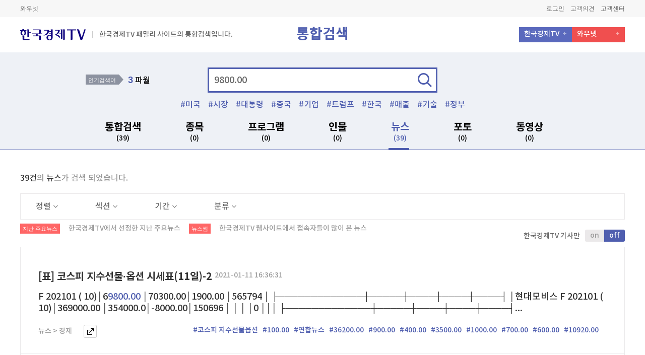

--- FILE ---
content_type: text/html; charset=utf-8
request_url: https://www.wowtv.co.kr/TotalSearch/Mariner/Index?searchTerm=9800.00&colTarget=news&currentPage=4&filterList=&currentPageStock=
body_size: 17575
content:



<!DOCTYPE html>
<html lang="ko">
<head>
	<meta charset="UTF-8">
	<meta name="viewport" content="width=device-width, initial-scale=1.0">
	<meta name="viewport" content="width=1240">
	<meta http-equiv="X-UA-Compatible" content="ie=edge">

            <title>980000 | 한국경제TV</title>

			<meta name="description" content="보는재미 버는기쁨 대한민국 대표 경제방송 한국경제TV" />
	<meta name="author" content="한국경제티브이" />
	
	<meta name="copyright" content="wowtv, Inc" />
	<meta name="google-site-verification" content="Y8EV5z5HAzoIg314s00qxLixQIFodJaJIVeiwpvDSKw" />
	<meta property="fb:app_id" content="1934458713480006" />
	
    <link rel="canonical" href="https://www.wowtv.co.kr/TotalSearch/Mariner/Index?searchTerm=9800.00&colTarget=news&currentPage=4&filterList=&currentPageStock=1" />
    <link rel="alternate" media="only screen and (max-width:660px)" href="https://m.wowtv.co.kr/TotalSearch/Mariner/Index?searchTerm=9800.00&colTarget=news&currentPage=4&filterList=&currentPageStock=1" />
    


	<meta name="description" content="한국경제TV(wowtv.co.kr)는 대한민국의 경제 일등을 위해 시청자와 함께 앞서 나아갑니다. 빠른 경제뉴스, 정확한 분석, 알찬 투자 정보의 실시간 LIVE와 VOD. 대한민국 No.1 경제전문 채널" />
	<meta name="keywords" content="한국경제TV, 한국경제티비, 한경TV, hkwowtv, wowtv, 뉴스, LIVE, TV, 증권정보, 증권방송, 와우넷한국경제TV, 와우넷한경TV, 주식창한국경제TV, 주식창한경TV, 방송, 케이블채널, No.1, 경제증권채널">
	<meta property="og:local" content="ko_KR">
	<meta property="og:title" content="한국경제TV : No.1 경제&#183;증권 채널 : &amp;#64;HKWOWTV">
	<meta property="og:site_name" content="한국경제TV">
	<meta property="og:url" content="https://www.wowtv.co.kr/TotalSearch/Mariner/Index?searchTerm=9800.00&amp;colTarget=news&amp;currentPage=4&amp;filterList=&amp;currentPageStock=">
	<meta property="og:image" content="https://img.wowtv.co.kr/thumb/778x403_default_thumb.png">
	<meta property="og:description" content="한국경제TV(wowtv.co.kr)는 대한민국의 경제 일등을 위해 시청자와 함께 앞서 나아갑니다. 빠른 경제뉴스, 정확한 분석, 알찬 투자 정보의 실시간 LIVE와 VOD. 대한민국 No.1 경제전문 채널">
	<meta property="og:type" content="website">
	<meta name="twitter:card" content="summary">
	<meta name="twitter:site" content="&amp;#64;HKWOWTV">
	<meta name="twitter:creator" content="&amp;#64;HKWOWTV">
	<meta name="twitter:url" content="https://www.wowtv.co.kr/TotalSearch/Mariner/Index?searchTerm=9800.00&amp;colTarget=news&amp;currentPage=4&amp;filterList=&amp;currentPageStock=">
	<meta name="twitter:title" content="한국경제TV : No.1 경제&#183;증권 채널 : &amp;#64;HKWOWTV">
	<meta name="twitter:description" content="한국경제TV(wowtv.co.kr)는 대한민국의 경제 일등을 위해 시청자와 함께 앞서 나아갑니다. 빠른 경제뉴스, 정확한 분석, 알찬 투자 정보의 실시간 LIVE와 VOD. 대한민국 No.1 경제전문 채널">
	<meta name="twitter:image" content="https://img.wowtv.co.kr/thumb/778x403_default_thumb.png">


	<link rel="stylesheet" href="https://img.wowtv.co.kr/PcStyle/css/fonts.css">
	<link rel="stylesheet" href="https://img.wowtv.co.kr/PcStyle/css/common.css">
	<link rel="stylesheet" href="https://img.wowtv.co.kr/PcStyle/css/search.css">
	<link rel="stylesheet" href="https://img.wowtv.co.kr/PcStyle/css/tv.css">


	

	<script type="text/javascript">
        /********************************************************************************
         * Facebook(https://developers.facebook.com/)
         ********************************************************************************/
        var FacebookAppId     = "1934458713480006";
        var FacebookAPIVer    = "v2.10";
        var FacebookUserToken = "";

        window.fbAsyncInit = function () {
            FB.init({
                appId: FacebookAppId,
                autoLogAppEvents: true,
                xfbml: true,
                version: FacebookAPIVer
            });
        };

        (function (d, s, id) {
            var js, fjs = d.getElementsByTagName(s)[0];
            if (d.getElementById(id)) { return; }
            js = d.createElement(s); js.id = id;
            js.src = "https://connect.facebook.net/en_US/sdk.js";
            fjs.parentNode.insertBefore(js, fjs);
        }(document, 'script', 'facebook-jssdk'));
        /****************************************************************************************/
        var userLoginUrl = "https://www.wowtv.co.kr/sso/login";

	</script>
	<script type="text/javascript" src="https://img.wowtv.co.kr/PcScript/jquery-1.10.2.js"></script>
	<script type="text/javascript" src="https://img.wowtv.co.kr/PcScript/jquery.blockUI.js"></script>
	<script type="text/javascript" src="https://img.wowtv.co.kr/PcScript/jquery.plugin.js"></script>
	<script type="text/javascript" src="https://img.wowtv.co.kr/PcScript/jquery.xdomainrequest.min.js"></script>
	<script type="text/javascript" src="https://img.wowtv.co.kr/PcScript/Common.js"></script>
	<script type="text/javascript" src="https://img.wowtv.co.kr/PcScript/paging.js"></script>
	<script type="text/javascript" src="https://img.wowtv.co.kr/PcScript/lib.js"></script>
	<script type="text/javascript" src="https://img.wowtv.co.kr/PcScript/bxslider.js"></script>
	<script type="text/javascript" src="https://img.wowtv.co.kr/PcScript/flipster.js"></script>
	<script type="text/javascript" src="https://img.wowtv.co.kr/PcScript/jquery.plugin.js"></script>
	<script type="text/javascript" src="https://img.wowtv.co.kr/PcScript/design.js"></script>
	<script type="text/javascript" src="https://img.wowtv.co.kr/PcScript/Finance/finance_common.js"></script>
	<script type="text/javascript" src="https://img.wowtv.co.kr/PcScript/Finance/middleStockData.js"></script>
	<script type="text/javascript" src="https://img.wowtv.co.kr/PcScript/Define.js"></script>
	<script type="text/javascript" src="https://img.wowtv.co.kr/PcScript/kakao.story.min.js"></script>
	<script type="text/javascript" src="https://img.wowtv.co.kr/PcScript/Share.js"></script>
	<script type="text/javascript" src="https://openapi.map.naver.com/openapi/v3/maps.js?clientId=KrrX6ScGHRHjjVhiXvt4&submodules=geocoder"></script>
	<script type="text/javascript" src="https://img.wowtv.co.kr/PcScript/TotalSearch.js"></script>

	

	<script type="text/javascript">
		var TopMenu = {
			MoveCableTv: function () {
				window.open(SITE_DOMAIN.HELP + "/ServiceInfo/Hankyung/CableTVInfo?menuSeq=" + MENU_SEQ_DEFINE.HELP.SERVICE_CABLE_TV);
				return false;
			},
			MoveTvSchedule: function () {
				location.href = "/Broad/TvSchedule/Index?menuSeq=" + MENU_SEQ_DEFINE.BROAD.SCHEDULE;
				return false;
			},
			MoveTvOnAir: function () {
				location.href = "/Broad/OnAir/Index?menuSeq=" + MENU_SEQ_DEFINE.BROAD.ONAIR;
				return false;
			},
			MoveHanKyung: function () {
				window.open("https://members.hankyung.com/?utm_source=wowtv&utm_medium=affiliate&utm_campaign=hkmedia&utm_id=hkmedia#mainTab");
				return false;
			}
		};

		function LayOutMain_OpenPopUp(url) {
			window.open(url);

			return false;
		}

		function LayOutMain_GoPage(url) {
			location.href = url;

			return false;
		}
	</script>
</head>
<body class="search">
    <!-- Header -->
    <header class="header">
        <!-- HTML 변경 -->
        <div class="header-sub">
            




<div class="contain-util">
    <div class="inner">
        <!-- Relation Links -->
        <div class="box-links">
            <a href="https://www.wownet.co.kr/" target="_blank">와우넷</a>
            
            
        </div>
        <!-- //Relation Links -->
        <!-- Member Links -->
        <div class="box-member">
            <a id="Header_btnGoLogOut" style="display:none;" href="https://www.wowtv.co.kr/sso/logout?returnurl=https%3a%2f%2fwww.wowtv.co.kr%2fTotalSearch%2fMariner%2fIndex%3fsearchTerm%3d9800.00%26colTarget%3dnews%26currentPage%3d4%26filterList%3d%26currentPageStock%3d">로그아웃</a>
            <a id="Header_btnGoMyPage" style="display:none;" href="https://mypage.wowtv.co.kr">마이페이지</a>

            <a id="Header_btnGoLogIn" style="display:none;" href="https://www.wowtv.co.kr/sso/login?returnurl=https%3a%2f%2fwww.wowtv.co.kr%2fTotalSearch%2fMariner%2fIndex%3fsearchTerm%3d9800.00%26colTarget%3dnews%26currentPage%3d4%26filterList%3d%26currentPageStock%3d">로그인</a>
            
            <a href="https://help.wowtv.co.kr/IntegratedBoard/FeedBack/Index?menuSeq=498" target="_blank">고객의견</a>
            
            <a href="https://help.wowtv.co.kr">고객센터</a>
        </div>
        <!-- //Member Links -->
    </div>
</div>





<script>

    $.ajax({
        type: 'POST',
        url: "/Login/IsLogin",
        data: { },
        success: function (data, textStatus) {
            $("#Header_btnGoLogOut").hide();
            $("#Header_btnGoMyPage").hide();
            $("#Header_btnGoLogIn").hide();
            $("#Header_btnGoJoin").hide();

            if (data.IsLogin == true) {
                $("#Header_btnGoLogOut").show();
                $("#Header_btnGoMyPage").show();
            }
            else {
                $("#Header_btnGoLogIn").show();
                $("#Header_btnGoJoin").show();
            }
        }
    });


</script>





            
    <!-- 통합 GNB -->
    <div class="combine-area">

        <div class="top-menu">
            <div class="left-box">
                <a href="/"><p class="logo"></p></a>
                <!-- 2018-01-09 HTML 마크업 추가 -->
                <span class="text"> 한국경제TV 패밀리 사이트의 통합검색입니다.</span>
                <!-- // 2018-01-09 HTML 마크업 추가 -->
            </div>
            <div class="center-title">통합검색</div><!-- 2018-01-05 텍스트 수정 -->
            <div class="right-box">
                <ul>
                    <li><a href="/">한국경제TV</a></li>
                    <li><a href="https://www.wownet.co.kr/">와우넷</a></li>
                    
                    
                </ul>
            </div>
        </div>

        <!-- 검색 -->
        <div class="combine-search-area">
            <div class="search-area">
                <!-- 인기 검색어 -->
                <div class="best-search" id="trendKeyword0">
                        <div class="title">인기검색어</div>    <div class="rank-box" id="rank">        <ol><li><a href="https://www.wowtv.co.kr/TotalSearch/Mariner/Index?searchTerm=이" onclick="javascript:goSearch('이'); return false;"><span>1</span> 이</a></li><li><a href="https://www.wowtv.co.kr/TotalSearch/Mariner/Index?searchTerm=기대" onclick="javascript:goSearch('기대'); return false;"><span>2</span> 기대</a></li><li><a href="https://www.wowtv.co.kr/TotalSearch/Mariner/Index?searchTerm=파월" onclick="javascript:goSearch('파월'); return false;"><span>3</span> 파월</a></li><li><a href="https://www.wowtv.co.kr/TotalSearch/Mariner/Index?searchTerm=결탁" onclick="javascript:goSearch('결탁'); return false;"><span>4</span> 결탁</a></li><li><a href="https://www.wowtv.co.kr/TotalSearch/Mariner/Index?searchTerm=테슬라 주가" onclick="javascript:goSearch('테슬라 주가'); return false;"><span>5</span> 테슬라 주가</a></li>        </ol>    </div>
                </div>
                <!-- // 인기 검색어 -->
                <!-- 검색 INPUT -->
                <div class="search-input">
                    <form name="searchForm" method="post" id="searchForm" action="/totalSearch/Mariner/Index">
                        <div class="input-area">
                            <input type="text" name="searchTerm" value="9800.00" id="searchTerm" placeholder="검색어를 입력하세요" onfocus="dq_setTextbox('0',event);" onmousedown="dq_setTextbox('1',event);" onkeyUp="dq_setTextbox('1',event);" onkeypress="dq_handleEnter(event);" autocomplete="off" />
                            <input type="hidden" name="colTarget" value="news" id="colTarget" />
                            <input type="hidden" name="currentPage" value="4" id="currentPage" />
                            <input type="hidden" name="filterList" value="" id="filterList" />
                            <input type="hidden" name="currentPageStock" value="1" id="currentPageStock" />
                            <a href="javascript:goTotalSearch();" class="btn">검색</a>
                            <script type="text/javascript" src="https://img.wowtv.co.kr/PcScript/TotalSearch/dqAutoComplete.js"></script>
                            <div class="search-keyword-area" id="dqAuto" style="display:none;" onmouseover="dq_setMouseon();" onmouseout="dq_setMouseoff();">
                            </div>
                        </div>
                    </form>
                    <div class="hash-tag" id="tagKeyword00">
                        <ul><li><a href="https://www.wowtv.co.kr/TotalSearch/Mariner/Index?searchTerm=미국" onclick="javascript:goSearch('미국'); return false;">미국</a></li><li><a href="https://www.wowtv.co.kr/TotalSearch/Mariner/Index?searchTerm=시장" onclick="javascript:goSearch('시장'); return false;">시장</a></li><li><a href="https://www.wowtv.co.kr/TotalSearch/Mariner/Index?searchTerm=대통령" onclick="javascript:goSearch('대통령'); return false;">대통령</a></li><li><a href="https://www.wowtv.co.kr/TotalSearch/Mariner/Index?searchTerm=중국" onclick="javascript:goSearch('중국'); return false;">중국</a></li><li><a href="https://www.wowtv.co.kr/TotalSearch/Mariner/Index?searchTerm=기업" onclick="javascript:goSearch('기업'); return false;">기업</a></li><li><a href="https://www.wowtv.co.kr/TotalSearch/Mariner/Index?searchTerm=트럼프" onclick="javascript:goSearch('트럼프'); return false;">트럼프</a></li><li><a href="https://www.wowtv.co.kr/TotalSearch/Mariner/Index?searchTerm=한국" onclick="javascript:goSearch('한국'); return false;">한국</a></li><li><a href="https://www.wowtv.co.kr/TotalSearch/Mariner/Index?searchTerm=매출" onclick="javascript:goSearch('매출'); return false;">매출</a></li><li><a href="https://www.wowtv.co.kr/TotalSearch/Mariner/Index?searchTerm=기술" onclick="javascript:goSearch('기술'); return false;">기술</a></li><li><a href="https://www.wowtv.co.kr/TotalSearch/Mariner/Index?searchTerm=정부" onclick="javascript:goSearch('정부'); return false;">정부</a></li></ul>
                    </div>
                </div>
                <!-- // 검색 INPUT -->
                <div class="search-gnb-area">
                    <ul>
                        <li id="subTotal"><a href="javascript:changeColTarget('total');">통합검색 <span id="totalResultSize">(39)</span> </a></li>
                        <li id="subStock"><a href="javascript:changeColTarget('stock');">종목 <span id="stockResultSize">(0)</span> </a></li>
                        <li id="subProgram"><a href="javascript:changeColTarget('program');">프로그램 <span id="programResultSize">(0)</span> </a></li>
                        <li id="subPerson"><a href="javascript:changeColTarget('person');">인물 <span id="personResultSize">(0)</span> </a></li>
                        <li id="subNews"><a href="javascript:changeColTarget('news');">뉴스 <span id="newsResultSize">(39)</span> </a></li>
                        
                        <li id="subPhoto"><a href="javascript:changeColTarget('photo');">포토 <span id="photoResultSize">(0)</span> </a></li>
                        <li id="subVod"><a href="javascript:changeColTarget('vod');">동영상 <span id="vodResultSize">(0)</span> </a></li>
                    </ul>
                </div>
            </div>
        </div>
        <!-- // 검색 -->
    </div>
    <!-- // 통합 GNB -->

        </div>


    </header>
    <!-- //Header -->


    

<script type="text/javascript">
    $(document).ready(function () {

        var scriptRoot = "https://img.wowtv.co.kr/PcScript";
        var styleRoot = "https://img.wowtv.co.kr/PcStyle";
        var searchTerm = "9800.00";
        var colTarget = "news";
        var currentPage = "4";
        var filterList = "";
        var loginValue = "False";
        //callSearchSize(searchTerm);
        //vodtopicker();
        //callSearchTopicker(searchTerm, colTarget, scriptRoot, styleRoot, currentPage, filterList, loginValue);
        checkGnb(colTarget);
        var ui_btn = $(".search-select-box .select-box .title");
        var ui_check = $(".search-select-box .select-box .check-box li a");

        ui_btn.click(function () {
            $(this).parent().siblings().removeClass("on");

            if (!$(this).parent().hasClass("on")) {
                $(this).parent().removeClass("on")
            } else {
                $(this).parent().addClass("on");
            }
        });

        ui_check.click(function () {
            $(this).parent().addClass("on").siblings().removeClass("on")
        });
        /* 캘린더 버튼 */
        if ($('.search-local.date').length > 0) {
            $('.search-local.date').datepicker({
                autoclose: true,
                language: "kr"
            });
        } else { }
        $('.calendar-news-week ul li a').on('click', function () {
            $('.calendar-news-week ul li a').removeClass('on');
            $(this).addClass('on');
        });
        $(".bottom-box .tab-area li").click(function () {
            var inx = $(this).index();
            $(this).siblings().removeClass("on")
            $(this).addClass("on")

            $(this).parent().parent().next().children().siblings().removeClass("on")
            $(this).parent().parent().next().find(".content:eq(" + inx + ")").addClass("on")

        });
        var arjCode = '9800.00';
        $("#favoriteStockReg").on("click", function () {
            FavoriteStockReg(arjCode);
        });

        $("#favoriteBtnAlertLogin").on("click", function () {
            alert("로그인 하세요.");
        });
    });
</script>




    <div class="wrap">
        <!-- 검색 컨테이너 -->
        <!-- 검색 컨테이너 -->
        <div class="search-container" id="stockData" style='display:none';>
            <div class="contain-content new">
                <!-- search title -->
                <div id="stockCount"></div>
                <!-- // search title -->
                <!-- section divide -->
                <!-- // section divide -->
                <div id="stockContents"></div>
            </div>
            <!-- //Content Area -->
        </div>


                    <div class="search-container" id="etcData" alt="">
                        <div class="contain-content new">
                            <div id="" class="content-wrap">
                                    <div class="search-confirm">
                                        <span>39건</span>의 <span>뉴스</span>가 검색 되었습니다.
                                    </div>
                                    <div class="search-select-box">
                                        <div class="select-box">
                                            <a href="javascript:void(0)" class="title">정렬<span class="arrow"></span></a>
                                            <div class="check-box">
                                                <ul><li class="on"><a href="javascript:changeNewsFilter('0^desc^0^0^0');">최신순</a></li><li><a href="javascript:changeNewsFilter('0^asc^0^0^0');">오래된순</a></li></ul>
                                            </div>
                                        </div>
                                        <div class="select-box">
                                            <a href="javascript:void(0)" class="title">섹션<span class="arrow"></span></a>
                                            <div class="check-box">
                                                <ul><li class="on"><a href="javascript:changeNewsFilter('0^0^0^0^0');">전체</a></li><li ><a href="javascript:changeNewsFilter('0^0^경제^0^0');">경제</a></li></ul>
                                            </div>
                                        </div>
                                        <div class="select-box">
                                            <a href="javascript:void(0)" class="title">기간<span class="arrow"></span></a>
                                            <div class="check-box">
                                                <ul><li><a href="javascript:changeNewsFilter('0^0^0^0^0');"> 전체</a></li><li><a href="javascript:changeNewsFilter('0^0^0^20251106000000_20251107235959^0');">1일</a></li><li><a href="javascript:changeNewsFilter('0^0^0^20251031000000_20251107235959^0');">1주</a></li><li><a href="javascript:changeNewsFilter('0^0^0^20251007000000_20251107235959^0');">1개월</a></li></ul><div class="input-box"><p>직접입력</p><div class="search-local date"><input type="text" class="form-control" id="startDate" value=""><span class="btn-calendar"><button>달력</button></span></div><div class="search-local date"><input type="text" class="form-control" id="endDate" value=""><span class="btn-calendar"><button>달력</button></span></div><a href="javascript:changeNewsCal('0^0^0^0^0');" class="btn">적용하기</a></div>
                                            </div>
                                        </div>
                                        <div class="select-box">
                                            <a href="javascript:void(0)" class="title">분류<span class="arrow"></span></a>
                                            <div class="check-box">
                                                <ul><li class="on"><a href="javascript:changeNewsFilter('0^0^0^0^0');">전체</a></li><li><a href="javascript:changeNewsFilter('0^0^0^0^list');">지난주요 뉴스</a></li><li><a href="javascript:changeNewsFilter('0^0^0^0^rank');">뉴스썸</a></li></ul>
                                            </div>
                                        </div>
                                    </div>
                                    <p class="searchtitle type02">
                                        <span class="icon">지난 주요뉴스</span>
                                        <span class="s-txt">한국경제TV에서 선정한 지난 주요뉴스</span>
                                        <span class="icon">뉴스썸</span>
                                        <span class="s-txt">한국경제TV 웹사이트에서 접속자들이 많이 본 뉴스</span>
                                        <span class="title-btn">
                                            <span class="txt">한국경제TV 기사만</span>
                                            <span class="cheng-btn">
                                                <a href="javascript:changeNewsFilter('Y^0^0^0^0');">on</a><a href="javascript:changeNewsFilter('0^0^0^0^0');" class="on">off</a>
                                            </span>
                                        </span>
                                    </p>
                                <div class="contain-program-area">
                                    <ul class="thumbnail-area">
<li>
                                                    <div class="top-box all-txt">
                                                        <div class="txt-box">
                                                            <p class="title">
                                                                <a href="https://www.wowtv.co.kr/NewsCenter/News/Read?articleId=AKR20210111125400002">
                                                                    [표] 코스피 지수선물·옵션 시세표(11일)-2
                                                                </a>
                                                                <span class="s-txt">2021-01-11 16:36:31</span>
                                                            </p>
                                                            <p class="txt">
                                                                F 202101 (  10)│6<span class='font-color02'>9800.00</span>  │70300.00│1900.00 │565794  │ ├─────────────┼─────┼────┼────┼────┤ │현대모비스 F 202101 (  10)│369000.00 │354000.0│-8000.00│150696  │ │  │  │0   │││ ├─────────────┼─────┼────┼────┼────┤...
                                                            </p>
                                                            <ul class="path">
                                                                <li>뉴스 > 경제</li>
                                                                
                                                                <li class="btn">
                                                                    <a href="https://www.wowtv.co.kr/NewsCenter/News/Read?articleId=AKR20210111125400002" target="_blank">바로가기</a>
                                                                </li>
                                                                <li class="tags">
                                                                            <a href="https://www.wowtv.co.kr/TotalSearch/Mariner/Index?searchTerm=코스피 지수선물옵션" onclick="javascript:goSearch('코스피 지수선물옵션'); return false;" alt=" 코스피 지수선물&#183;옵션 시세표(11일)-2">#코스피 지수선물옵션</a>
                                                                            <a href="https://www.wowtv.co.kr/TotalSearch/Mariner/Index?searchTerm=100.00" onclick="javascript:goSearch('100.00'); return false;" alt=" 코스피 지수선물&#183;옵션 시세표(11일)-2">#100.00</a>
                                                                            <a href="https://www.wowtv.co.kr/TotalSearch/Mariner/Index?searchTerm=연합뉴스" onclick="javascript:goSearch('연합뉴스'); return false;" alt=" 코스피 지수선물&#183;옵션 시세표(11일)-2">#연합뉴스</a>
                                                                            <a href="https://www.wowtv.co.kr/TotalSearch/Mariner/Index?searchTerm=36200.00" onclick="javascript:goSearch('36200.00'); return false;" alt=" 코스피 지수선물&#183;옵션 시세표(11일)-2">#36200.00</a>
                                                                            <a href="https://www.wowtv.co.kr/TotalSearch/Mariner/Index?searchTerm=900.00" onclick="javascript:goSearch('900.00'); return false;" alt=" 코스피 지수선물&#183;옵션 시세표(11일)-2">#900.00</a>
                                                                            <a href="https://www.wowtv.co.kr/TotalSearch/Mariner/Index?searchTerm=400.00" onclick="javascript:goSearch('400.00'); return false;" alt=" 코스피 지수선물&#183;옵션 시세표(11일)-2">#400.00</a>
                                                                            <a href="https://www.wowtv.co.kr/TotalSearch/Mariner/Index?searchTerm=3500.00" onclick="javascript:goSearch('3500.00'); return false;" alt=" 코스피 지수선물&#183;옵션 시세표(11일)-2">#3500.00</a>
                                                                            <a href="https://www.wowtv.co.kr/TotalSearch/Mariner/Index?searchTerm=1000.00" onclick="javascript:goSearch('1000.00'); return false;" alt=" 코스피 지수선물&#183;옵션 시세표(11일)-2">#1000.00</a>
                                                                            <a href="https://www.wowtv.co.kr/TotalSearch/Mariner/Index?searchTerm=700.00" onclick="javascript:goSearch('700.00'); return false;" alt=" 코스피 지수선물&#183;옵션 시세표(11일)-2">#700.00</a>
                                                                            <a href="https://www.wowtv.co.kr/TotalSearch/Mariner/Index?searchTerm=600.00" onclick="javascript:goSearch('600.00'); return false;" alt=" 코스피 지수선물&#183;옵션 시세표(11일)-2">#600.00</a>
                                                                            <a href="https://www.wowtv.co.kr/TotalSearch/Mariner/Index?searchTerm=10920.00" onclick="javascript:goSearch('10920.00'); return false;" alt=" 코스피 지수선물&#183;옵션 시세표(11일)-2">#10920.00</a>

                                                                </li>
                                                            </ul>
                                                        </div>
                                                    </div>
                                                </li>
<li>
                                                    <div class="top-box all-txt">
                                                        <div class="txt-box">
                                                            <p class="title">
                                                                <a href="https://www.wowtv.co.kr/NewsCenter/News/Read?articleId=AKR20210107145700002">
                                                                    [표] 코스피 지수선물·옵션 시세표(7일)-2
                                                                </a>
                                                                <span class="s-txt">2021-01-07 16:31:08</span>
                                                            </p>
                                                            <p class="txt">
                                                                F 202101 (  10)│<span class='font-color02'>9800.00</span>   │9850.00 │260.00  │33823   │ ├─────────────┼─────┼────┼────┼────┤ │HDC 현대산 F 202101 (  10)│28250.00  │28150.00│500.00  │8250│ ├─────────────┼─────┼────┼────┼────┤ │일진머티리 F 202101 (...
                                                            </p>
                                                            <ul class="path">
                                                                <li>뉴스 > 경제</li>
                                                                
                                                                <li class="btn">
                                                                    <a href="https://www.wowtv.co.kr/NewsCenter/News/Read?articleId=AKR20210107145700002" target="_blank">바로가기</a>
                                                                </li>
                                                                <li class="tags">
                                                                            <a href="https://www.wowtv.co.kr/TotalSearch/Mariner/Index?searchTerm=코스피 지수선물옵션" onclick="javascript:goSearch('코스피 지수선물옵션'); return false;" alt=" 코스피 지수선물&#183;옵션 시세표(7일)-2">#코스피 지수선물옵션</a>
                                                                            <a href="https://www.wowtv.co.kr/TotalSearch/Mariner/Index?searchTerm=0.00" onclick="javascript:goSearch('0.00'); return false;" alt=" 코스피 지수선물&#183;옵션 시세표(7일)-2">#0.00</a>
                                                                            <a href="https://www.wowtv.co.kr/TotalSearch/Mariner/Index?searchTerm=200.00" onclick="javascript:goSearch('200.00'); return false;" alt=" 코스피 지수선물&#183;옵션 시세표(7일)-2">#200.00</a>
                                                                            <a href="https://www.wowtv.co.kr/TotalSearch/Mariner/Index?searchTerm=연합뉴스" onclick="javascript:goSearch('연합뉴스'); return false;" alt=" 코스피 지수선물&#183;옵션 시세표(7일)-2">#연합뉴스</a>
                                                                            <a href="https://www.wowtv.co.kr/TotalSearch/Mariner/Index?searchTerm=100.00" onclick="javascript:goSearch('100.00'); return false;" alt=" 코스피 지수선물&#183;옵션 시세표(7일)-2">#100.00</a>
                                                                            <a href="https://www.wowtv.co.kr/TotalSearch/Mariner/Index?searchTerm=500.00" onclick="javascript:goSearch('500.00'); return false;" alt=" 코스피 지수선물&#183;옵션 시세표(7일)-2">#500.00</a>
                                                                            <a href="https://www.wowtv.co.kr/TotalSearch/Mariner/Index?searchTerm=50.00" onclick="javascript:goSearch('50.00'); return false;" alt=" 코스피 지수선물&#183;옵션 시세표(7일)-2">#50.00</a>
                                                                            <a href="https://www.wowtv.co.kr/TotalSearch/Mariner/Index?searchTerm=1500.00" onclick="javascript:goSearch('1500.00'); return false;" alt=" 코스피 지수선물&#183;옵션 시세표(7일)-2">#1500.00</a>
                                                                            <a href="https://www.wowtv.co.kr/TotalSearch/Mariner/Index?searchTerm=35750.00" onclick="javascript:goSearch('35750.00'); return false;" alt=" 코스피 지수선물&#183;옵션 시세표(7일)-2">#35750.00</a>
                                                                            <a href="https://www.wowtv.co.kr/TotalSearch/Mariner/Index?searchTerm=43200.00" onclick="javascript:goSearch('43200.00'); return false;" alt=" 코스피 지수선물&#183;옵션 시세표(7일)-2">#43200.00</a>
                                                                            <a href="https://www.wowtv.co.kr/TotalSearch/Mariner/Index?searchTerm=400.00" onclick="javascript:goSearch('400.00'); return false;" alt=" 코스피 지수선물&#183;옵션 시세표(7일)-2">#400.00</a>

                                                                </li>
                                                            </ul>
                                                        </div>
                                                    </div>
                                                </li>
<li>
                                                    <div class="top-box all-txt">
                                                        <div class="txt-box">
                                                            <p class="title">
                                                                <a href="https://www.wowtv.co.kr/NewsCenter/News/Read?articleId=AKR20201113128700002">
                                                                    [표] 코스피 지수선물·옵션 시세표(13일)-2
                                                                </a>
                                                                <span class="s-txt">2020-11-13 16:31:42</span>
                                                            </p>
                                                            <p class="txt">
                                                                │<span class='font-color02'>9800.00</span> │0.00│1463│ ├─────────────┼─────┼────┼────┼────┤ │에스엠 F 202012 (  10)│32050.00  │31900.00│-400.00 │678 │ ├─────────────┼─────┼────┼────┼────┤ │넷마블 F 202012 (  10)│126000.00 │126000.0│-1000.00│3276│...
                                                            </p>
                                                            <ul class="path">
                                                                <li>뉴스 > 경제</li>
                                                                
                                                                <li class="btn">
                                                                    <a href="https://www.wowtv.co.kr/NewsCenter/News/Read?articleId=AKR20201113128700002" target="_blank">바로가기</a>
                                                                </li>
                                                                <li class="tags">
                                                                            <a href="https://www.wowtv.co.kr/TotalSearch/Mariner/Index?searchTerm=코스피 지수선물옵션" onclick="javascript:goSearch('코스피 지수선물옵션'); return false;" alt=" 코스피 지수선물&#183;옵션 시세표(13일)-2">#코스피 지수선물옵션</a>
                                                                            <a href="https://www.wowtv.co.kr/TotalSearch/Mariner/Index?searchTerm=0.00" onclick="javascript:goSearch('0.00'); return false;" alt=" 코스피 지수선물&#183;옵션 시세표(13일)-2">#0.00</a>
                                                                            <a href="https://www.wowtv.co.kr/TotalSearch/Mariner/Index?searchTerm=80.00" onclick="javascript:goSearch('80.00'); return false;" alt=" 코스피 지수선물&#183;옵션 시세표(13일)-2">#80.00</a>
                                                                            <a href="https://www.wowtv.co.kr/TotalSearch/Mariner/Index?searchTerm=연합뉴스" onclick="javascript:goSearch('연합뉴스'); return false;" alt=" 코스피 지수선물&#183;옵션 시세표(13일)-2">#연합뉴스</a>
                                                                            <a href="https://www.wowtv.co.kr/TotalSearch/Mariner/Index?searchTerm=200.00" onclick="javascript:goSearch('200.00'); return false;" alt=" 코스피 지수선물&#183;옵션 시세표(13일)-2">#200.00</a>
                                                                            <a href="https://www.wowtv.co.kr/TotalSearch/Mariner/Index?searchTerm=100.00" onclick="javascript:goSearch('100.00'); return false;" alt=" 코스피 지수선물&#183;옵션 시세표(13일)-2">#100.00</a>
                                                                            <a href="https://www.wowtv.co.kr/TotalSearch/Mariner/Index?searchTerm=1000.00" onclick="javascript:goSearch('1000.00'); return false;" alt=" 코스피 지수선물&#183;옵션 시세표(13일)-2">#1000.00</a>
                                                                            <a href="https://www.wowtv.co.kr/TotalSearch/Mariner/Index?searchTerm=850.00" onclick="javascript:goSearch('850.00'); return false;" alt=" 코스피 지수선물&#183;옵션 시세표(13일)-2">#850.00</a>
                                                                            <a href="https://www.wowtv.co.kr/TotalSearch/Mariner/Index?searchTerm=50.00" onclick="javascript:goSearch('50.00'); return false;" alt=" 코스피 지수선물&#183;옵션 시세표(13일)-2">#50.00</a>
                                                                            <a href="https://www.wowtv.co.kr/TotalSearch/Mariner/Index?searchTerm=700.00" onclick="javascript:goSearch('700.00'); return false;" alt=" 코스피 지수선물&#183;옵션 시세표(13일)-2">#700.00</a>
                                                                            <a href="https://www.wowtv.co.kr/TotalSearch/Mariner/Index?searchTerm=150.00" onclick="javascript:goSearch('150.00'); return false;" alt=" 코스피 지수선물&#183;옵션 시세표(13일)-2">#150.00</a>

                                                                </li>
                                                            </ul>
                                                        </div>
                                                    </div>
                                                </li>
<li>
                                                    <div class="top-box all-txt">
                                                        <div class="txt-box">
                                                            <p class="title">
                                                                <a href="https://www.wowtv.co.kr/NewsCenter/News/Read?articleId=AKR20201104147300002">
                                                                    [표] 코스피 지수선물·옵션 시세표(4일)-2
                                                                </a>
                                                                <span class="s-txt">2020-11-04 16:31:25</span>
                                                            </p>
                                                            <p class="txt">
                                                                │<span class='font-color02'>9800.00</span> │30.00   │9762│ ├─────────────┼─────┼────┼────┼────┤ │OCIF 202011 (  10)│66000.00  │59700.00│-4700.00│24257   │ ├─────────────┼─────┼────┼────┼────┤ │SK F 202011 (  10)│187000.00 │186500.0│500.00  │1256│...
                                                            </p>
                                                            <ul class="path">
                                                                <li>뉴스 > 경제</li>
                                                                
                                                                <li class="btn">
                                                                    <a href="https://www.wowtv.co.kr/NewsCenter/News/Read?articleId=AKR20201104147300002" target="_blank">바로가기</a>
                                                                </li>
                                                                <li class="tags">
                                                                            <a href="https://www.wowtv.co.kr/TotalSearch/Mariner/Index?searchTerm=코스피 지수선물옵션" onclick="javascript:goSearch('코스피 지수선물옵션'); return false;" alt=" 코스피 지수선물&#183;옵션 시세표(4일)-2">#코스피 지수선물옵션</a>
                                                                            <a href="https://www.wowtv.co.kr/TotalSearch/Mariner/Index?searchTerm=0.00" onclick="javascript:goSearch('0.00'); return false;" alt=" 코스피 지수선물&#183;옵션 시세표(4일)-2">#0.00</a>
                                                                            <a href="https://www.wowtv.co.kr/TotalSearch/Mariner/Index?searchTerm=100.00" onclick="javascript:goSearch('100.00'); return false;" alt=" 코스피 지수선물&#183;옵션 시세표(4일)-2">#100.00</a>
                                                                            <a href="https://www.wowtv.co.kr/TotalSearch/Mariner/Index?searchTerm=43750.00" onclick="javascript:goSearch('43750.00'); return false;" alt=" 코스피 지수선물&#183;옵션 시세표(4일)-2">#43750.00</a>
                                                                            <a href="https://www.wowtv.co.kr/TotalSearch/Mariner/Index?searchTerm=연합뉴스" onclick="javascript:goSearch('연합뉴스'); return false;" alt=" 코스피 지수선물&#183;옵션 시세표(4일)-2">#연합뉴스</a>
                                                                            <a href="https://www.wowtv.co.kr/TotalSearch/Mariner/Index?searchTerm=1500.00" onclick="javascript:goSearch('1500.00'); return false;" alt=" 코스피 지수선물&#183;옵션 시세표(4일)-2">#1500.00</a>
                                                                            <a href="https://www.wowtv.co.kr/TotalSearch/Mariner/Index?searchTerm=600.00" onclick="javascript:goSearch('600.00'); return false;" alt=" 코스피 지수선물&#183;옵션 시세표(4일)-2">#600.00</a>
                                                                            <a href="https://www.wowtv.co.kr/TotalSearch/Mariner/Index?searchTerm=50.00" onclick="javascript:goSearch('50.00'); return false;" alt=" 코스피 지수선물&#183;옵션 시세표(4일)-2">#50.00</a>
                                                                            <a href="https://www.wowtv.co.kr/TotalSearch/Mariner/Index?searchTerm=500.00" onclick="javascript:goSearch('500.00'); return false;" alt=" 코스피 지수선물&#183;옵션 시세표(4일)-2">#500.00</a>
                                                                            <a href="https://www.wowtv.co.kr/TotalSearch/Mariner/Index?searchTerm=1000.00" onclick="javascript:goSearch('1000.00'); return false;" alt=" 코스피 지수선물&#183;옵션 시세표(4일)-2">#1000.00</a>
                                                                            <a href="https://www.wowtv.co.kr/TotalSearch/Mariner/Index?searchTerm=29900.00" onclick="javascript:goSearch('29900.00'); return false;" alt=" 코스피 지수선물&#183;옵션 시세표(4일)-2">#29900.00</a>

                                                                </li>
                                                            </ul>
                                                        </div>
                                                    </div>
                                                </li>
<li>
                                                    <div class="top-box all-txt">
                                                        <div class="txt-box">
                                                            <p class="title">
                                                                <a href="https://www.wowtv.co.kr/NewsCenter/News/Read?articleId=AKR20201022148000002">
                                                                    [표] 코스피 지수선물·옵션 시세표(22일)-2
                                                                </a>
                                                                <span class="s-txt">2020-10-22 16:32:05</span>
                                                            </p>
                                                            <p class="txt">
                                                                F 202011 (  10)│30000.00  │2<span class='font-color02'>9800.00</span>│-200.00 │165 │ ├─────────────┼─────┼────┼────┼────┤ │한화에어로 F 202011 (  10)│26050.00  │26100.00│-100.00 │503 │ ├─────────────┼─────┼────┼────┼────┤ │엔씨소프트 F 202011 (...
                                                            </p>
                                                            <ul class="path">
                                                                <li>뉴스 > 경제</li>
                                                                
                                                                <li class="btn">
                                                                    <a href="https://www.wowtv.co.kr/NewsCenter/News/Read?articleId=AKR20201022148000002" target="_blank">바로가기</a>
                                                                </li>
                                                                <li class="tags">
                                                                            <a href="https://www.wowtv.co.kr/TotalSearch/Mariner/Index?searchTerm=코스피 지수선물옵션" onclick="javascript:goSearch('코스피 지수선물옵션'); return false;" alt=" 코스피 지수선물&#183;옵션 시세표(22일)-2">#코스피 지수선물옵션</a>
                                                                            <a href="https://www.wowtv.co.kr/TotalSearch/Mariner/Index?searchTerm=0.00" onclick="javascript:goSearch('0.00'); return false;" alt=" 코스피 지수선물&#183;옵션 시세표(22일)-2">#0.00</a>
                                                                            <a href="https://www.wowtv.co.kr/TotalSearch/Mariner/Index?searchTerm=연합뉴스" onclick="javascript:goSearch('연합뉴스'); return false;" alt=" 코스피 지수선물&#183;옵션 시세표(22일)-2">#연합뉴스</a>
                                                                            <a href="https://www.wowtv.co.kr/TotalSearch/Mariner/Index?searchTerm=200.00" onclick="javascript:goSearch('200.00'); return false;" alt=" 코스피 지수선물&#183;옵션 시세표(22일)-2">#200.00</a>
                                                                            <a href="https://www.wowtv.co.kr/TotalSearch/Mariner/Index?searchTerm=100.00" onclick="javascript:goSearch('100.00'); return false;" alt=" 코스피 지수선물&#183;옵션 시세표(22일)-2">#100.00</a>
                                                                            <a href="https://www.wowtv.co.kr/TotalSearch/Mariner/Index?searchTerm=900.00" onclick="javascript:goSearch('900.00'); return false;" alt=" 코스피 지수선물&#183;옵션 시세표(22일)-2">#900.00</a>
                                                                            <a href="https://www.wowtv.co.kr/TotalSearch/Mariner/Index?searchTerm=10.00" onclick="javascript:goSearch('10.00'); return false;" alt=" 코스피 지수선물&#183;옵션 시세표(22일)-2">#10.00</a>
                                                                            <a href="https://www.wowtv.co.kr/TotalSearch/Mariner/Index?searchTerm=2000.00" onclick="javascript:goSearch('2000.00'); return false;" alt=" 코스피 지수선물&#183;옵션 시세표(22일)-2">#2000.00</a>
                                                                            <a href="https://www.wowtv.co.kr/TotalSearch/Mariner/Index?searchTerm=400.00" onclick="javascript:goSearch('400.00'); return false;" alt=" 코스피 지수선물&#183;옵션 시세표(22일)-2">#400.00</a>
                                                                            <a href="https://www.wowtv.co.kr/TotalSearch/Mariner/Index?searchTerm=300.00" onclick="javascript:goSearch('300.00'); return false;" alt=" 코스피 지수선물&#183;옵션 시세표(22일)-2">#300.00</a>
                                                                            <a href="https://www.wowtv.co.kr/TotalSearch/Mariner/Index?searchTerm=500.00" onclick="javascript:goSearch('500.00'); return false;" alt=" 코스피 지수선물&#183;옵션 시세표(22일)-2">#500.00</a>

                                                                </li>
                                                            </ul>
                                                        </div>
                                                    </div>
                                                </li>
<li>
                                                    <div class="top-box all-txt">
                                                        <div class="txt-box">
                                                            <p class="title">
                                                                <a href="https://www.wowtv.co.kr/NewsCenter/News/Read?articleId=AKR20200824129200002">
                                                                    [표] 코스피 지수선물·옵션 시세표(24일)-2
                                                                </a>
                                                                <span class="s-txt">2020-08-24 16:31:21</span>
                                                            </p>
                                                            <p class="txt">
                                                                F 202009 (  10)│29550.00  │2<span class='font-color02'>9800.00</span>│400.00  │7320│ ├─────────────┼─────┼────┼────┼────┤ │신한지주   F 202009 (  10)│31000.00  │30700.00│-100.00 │43695   │ ├─────────────┼─────┼────┼────┼────┤ │기아차 F 202009 (...
                                                            </p>
                                                            <ul class="path">
                                                                <li>뉴스 > 경제</li>
                                                                
                                                                <li class="btn">
                                                                    <a href="https://www.wowtv.co.kr/NewsCenter/News/Read?articleId=AKR20200824129200002" target="_blank">바로가기</a>
                                                                </li>
                                                                <li class="tags">
                                                                            <a href="https://www.wowtv.co.kr/TotalSearch/Mariner/Index?searchTerm=코스피 지수선물옵션" onclick="javascript:goSearch('코스피 지수선물옵션'); return false;" alt=" 코스피 지수선물&#183;옵션 시세표(24일)-2">#코스피 지수선물옵션</a>
                                                                            <a href="https://www.wowtv.co.kr/TotalSearch/Mariner/Index?searchTerm=0.00" onclick="javascript:goSearch('0.00'); return false;" alt=" 코스피 지수선물&#183;옵션 시세표(24일)-2">#0.00</a>
                                                                            <a href="https://www.wowtv.co.kr/TotalSearch/Mariner/Index?searchTerm=연합뉴스" onclick="javascript:goSearch('연합뉴스'); return false;" alt=" 코스피 지수선물&#183;옵션 시세표(24일)-2">#연합뉴스</a>
                                                                            <a href="https://www.wowtv.co.kr/TotalSearch/Mariner/Index?searchTerm=7585.00" onclick="javascript:goSearch('7585.00'); return false;" alt=" 코스피 지수선물&#183;옵션 시세표(24일)-2">#7585.00</a>
                                                                            <a href="https://www.wowtv.co.kr/TotalSearch/Mariner/Index?searchTerm=300.00" onclick="javascript:goSearch('300.00'); return false;" alt=" 코스피 지수선물&#183;옵션 시세표(24일)-2">#300.00</a>
                                                                            <a href="https://www.wowtv.co.kr/TotalSearch/Mariner/Index?searchTerm=500.00" onclick="javascript:goSearch('500.00'); return false;" alt=" 코스피 지수선물&#183;옵션 시세표(24일)-2">#500.00</a>
                                                                            <a href="https://www.wowtv.co.kr/TotalSearch/Mariner/Index?searchTerm=50.00" onclick="javascript:goSearch('50.00'); return false;" alt=" 코스피 지수선물&#183;옵션 시세표(24일)-2">#50.00</a>
                                                                            <a href="https://www.wowtv.co.kr/TotalSearch/Mariner/Index?searchTerm=200.00" onclick="javascript:goSearch('200.00'); return false;" alt=" 코스피 지수선물&#183;옵션 시세표(24일)-2">#200.00</a>
                                                                            <a href="https://www.wowtv.co.kr/TotalSearch/Mariner/Index?searchTerm=10915.00" onclick="javascript:goSearch('10915.00'); return false;" alt=" 코스피 지수선물&#183;옵션 시세표(24일)-2">#10915.00</a>
                                                                            <a href="https://www.wowtv.co.kr/TotalSearch/Mariner/Index?searchTerm=기준" onclick="javascript:goSearch('기준'); return false;" alt=" 코스피 지수선물&#183;옵션 시세표(24일)-2">#기준</a>
                                                                            <a href="https://www.wowtv.co.kr/TotalSearch/Mariner/Index?searchTerm=34150.00" onclick="javascript:goSearch('34150.00'); return false;" alt=" 코스피 지수선물&#183;옵션 시세표(24일)-2">#34150.00</a>

                                                                </li>
                                                            </ul>
                                                        </div>
                                                    </div>
                                                </li>
<li>
                                                    <div class="top-box all-txt">
                                                        <div class="txt-box">
                                                            <p class="title">
                                                                <a href="https://www.wowtv.co.kr/NewsCenter/News/Read?articleId=AKR20200812139500002">
                                                                    [표] 코스피 지수선물·옵션 시세표(12일)-2
                                                                </a>
                                                                <span class="s-txt">2020-08-12 16:31:46</span>
                                                            </p>
                                                            <p class="txt">
                                                                202008 (  10)│9620.00   │<span class='font-color02'>9800.00</span> │230.00  │18907   │ ├─────────────┼─────┼────┼────┼────┤ │OCIF 202008 (  10)│62600.00  │65600.00│2300.00 │13805   │ ├─────────────┼─────┼────┼────┼────┤ │SK F 202008 (  10)│240000.00...
                                                            </p>
                                                            <ul class="path">
                                                                <li>뉴스 > 경제</li>
                                                                
                                                                <li class="btn">
                                                                    <a href="https://www.wowtv.co.kr/NewsCenter/News/Read?articleId=AKR20200812139500002" target="_blank">바로가기</a>
                                                                </li>
                                                                <li class="tags">
                                                                            <a href="https://www.wowtv.co.kr/TotalSearch/Mariner/Index?searchTerm=코스피 지수선물옵션" onclick="javascript:goSearch('코스피 지수선물옵션'); return false;" alt=" 코스피 지수선물&#183;옵션 시세표(12일)-2">#코스피 지수선물옵션</a>
                                                                            <a href="https://www.wowtv.co.kr/TotalSearch/Mariner/Index?searchTerm=0.00" onclick="javascript:goSearch('0.00'); return false;" alt=" 코스피 지수선물&#183;옵션 시세표(12일)-2">#0.00</a>
                                                                            <a href="https://www.wowtv.co.kr/TotalSearch/Mariner/Index?searchTerm=48035.00" onclick="javascript:goSearch('48035.00'); return false;" alt=" 코스피 지수선물&#183;옵션 시세표(12일)-2">#48035.00</a>
                                                                            <a href="https://www.wowtv.co.kr/TotalSearch/Mariner/Index?searchTerm=연합뉴스" onclick="javascript:goSearch('연합뉴스'); return false;" alt=" 코스피 지수선물&#183;옵션 시세표(12일)-2">#연합뉴스</a>
                                                                            <a href="https://www.wowtv.co.kr/TotalSearch/Mariner/Index?searchTerm=300.00" onclick="javascript:goSearch('300.00'); return false;" alt=" 코스피 지수선물&#183;옵션 시세표(12일)-2">#300.00</a>
                                                                            <a href="https://www.wowtv.co.kr/TotalSearch/Mariner/Index?searchTerm=1000.00" onclick="javascript:goSearch('1000.00'); return false;" alt=" 코스피 지수선물&#183;옵션 시세표(12일)-2">#1000.00</a>
                                                                            <a href="https://www.wowtv.co.kr/TotalSearch/Mariner/Index?searchTerm=500.00" onclick="javascript:goSearch('500.00'); return false;" alt=" 코스피 지수선물&#183;옵션 시세표(12일)-2">#500.00</a>
                                                                            <a href="https://www.wowtv.co.kr/TotalSearch/Mariner/Index?searchTerm=450.00" onclick="javascript:goSearch('450.00'); return false;" alt=" 코스피 지수선물&#183;옵션 시세표(12일)-2">#450.00</a>
                                                                            <a href="https://www.wowtv.co.kr/TotalSearch/Mariner/Index?searchTerm=200.00" onclick="javascript:goSearch('200.00'); return false;" alt=" 코스피 지수선물&#183;옵션 시세표(12일)-2">#200.00</a>
                                                                            <a href="https://www.wowtv.co.kr/TotalSearch/Mariner/Index?searchTerm=110.00" onclick="javascript:goSearch('110.00'); return false;" alt=" 코스피 지수선물&#183;옵션 시세표(12일)-2">#110.00</a>
                                                                            <a href="https://www.wowtv.co.kr/TotalSearch/Mariner/Index?searchTerm=기준" onclick="javascript:goSearch('기준'); return false;" alt=" 코스피 지수선물&#183;옵션 시세표(12일)-2">#기준</a>

                                                                </li>
                                                            </ul>
                                                        </div>
                                                    </div>
                                                </li>
<li>
                                                    <div class="top-box all-txt">
                                                        <div class="txt-box">
                                                            <p class="title">
                                                                <a href="https://www.wowtv.co.kr/NewsCenter/News/Read?articleId=AKR20200805129700002">
                                                                    [표] 코스피 지수선물·옵션 시세표(5일)-2
                                                                </a>
                                                                <span class="s-txt">2020-08-05 16:31:12</span>
                                                            </p>
                                                            <p class="txt">
                                                                202008 (  10)│<span class='font-color02'>9800.00</span>   │9940.00 │70.00   │4741│ ├─────────────┼─────┼────┼────┼────┤ │BGFF 202008 (  10)│4260.00   │4210.00 │-30.00  │238 │ ├─────────────┼─────┼────┼────┼────┤ │DB손해보험 F 202008 (  10)│45850.00...
                                                            </p>
                                                            <ul class="path">
                                                                <li>뉴스 > 경제</li>
                                                                
                                                                <li class="btn">
                                                                    <a href="https://www.wowtv.co.kr/NewsCenter/News/Read?articleId=AKR20200805129700002" target="_blank">바로가기</a>
                                                                </li>
                                                                <li class="tags">
                                                                            <a href="https://www.wowtv.co.kr/TotalSearch/Mariner/Index?searchTerm=코스피 지수선물옵션" onclick="javascript:goSearch('코스피 지수선물옵션'); return false;" alt=" 코스피 지수선물&#183;옵션 시세표(5일)-2">#코스피 지수선물옵션</a>
                                                                            <a href="https://www.wowtv.co.kr/TotalSearch/Mariner/Index?searchTerm=300.00" onclick="javascript:goSearch('300.00'); return false;" alt=" 코스피 지수선물&#183;옵션 시세표(5일)-2">#300.00</a>
                                                                            <a href="https://www.wowtv.co.kr/TotalSearch/Mariner/Index?searchTerm=0.00" onclick="javascript:goSearch('0.00'); return false;" alt=" 코스피 지수선물&#183;옵션 시세표(5일)-2">#0.00</a>
                                                                            <a href="https://www.wowtv.co.kr/TotalSearch/Mariner/Index?searchTerm=100.00" onclick="javascript:goSearch('100.00'); return false;" alt=" 코스피 지수선물&#183;옵션 시세표(5일)-2">#100.00</a>
                                                                            <a href="https://www.wowtv.co.kr/TotalSearch/Mariner/Index?searchTerm=1000.00" onclick="javascript:goSearch('1000.00'); return false;" alt=" 코스피 지수선물&#183;옵션 시세표(5일)-2">#1000.00</a>
                                                                            <a href="https://www.wowtv.co.kr/TotalSearch/Mariner/Index?searchTerm=50.00" onclick="javascript:goSearch('50.00'); return false;" alt=" 코스피 지수선물&#183;옵션 시세표(5일)-2">#50.00</a>
                                                                            <a href="https://www.wowtv.co.kr/TotalSearch/Mariner/Index?searchTerm=500.00" onclick="javascript:goSearch('500.00'); return false;" alt=" 코스피 지수선물&#183;옵션 시세표(5일)-2">#500.00</a>
                                                                            <a href="https://www.wowtv.co.kr/TotalSearch/Mariner/Index?searchTerm=47200.00" onclick="javascript:goSearch('47200.00'); return false;" alt=" 코스피 지수선물&#183;옵션 시세표(5일)-2">#47200.00</a>
                                                                            <a href="https://www.wowtv.co.kr/TotalSearch/Mariner/Index?searchTerm=8710.00" onclick="javascript:goSearch('8710.00'); return false;" alt=" 코스피 지수선물&#183;옵션 시세표(5일)-2">#8710.00</a>
                                                                            <a href="https://www.wowtv.co.kr/TotalSearch/Mariner/Index?searchTerm=연합뉴스" onclick="javascript:goSearch('연합뉴스'); return false;" alt=" 코스피 지수선물&#183;옵션 시세표(5일)-2">#연합뉴스</a>
                                                                            <a href="https://www.wowtv.co.kr/TotalSearch/Mariner/Index?searchTerm=30.00" onclick="javascript:goSearch('30.00'); return false;" alt=" 코스피 지수선물&#183;옵션 시세표(5일)-2">#30.00</a>

                                                                </li>
                                                            </ul>
                                                        </div>
                                                    </div>
                                                </li>
<li>
                                                    <div class="top-box all-txt">
                                                        <div class="txt-box">
                                                            <p class="title">
                                                                <a href="https://www.wowtv.co.kr/NewsCenter/News/Read?articleId=AKR20200710135700002">
                                                                    [표] 코스피 지수선물·옵션 시세표(10일)-2
                                                                </a>
                                                                <span class="s-txt">2020-07-10 16:34:26</span>
                                                            </p>
                                                            <p class="txt">
                                                                F 202008 (  10)│30400.00  │2<span class='font-color02'>9800.00</span>│-900.00 │974 │ ├─────────────┼─────┼────┼────┼────┤ │현대해상   F 202008 (  10)│22800.00  │22200.00│-800.00 │1896│ ├─────────────┼─────┼────┼────┼────┤ │카카오 F 202008 (...
                                                            </p>
                                                            <ul class="path">
                                                                <li>뉴스 > 경제</li>
                                                                
                                                                <li class="btn">
                                                                    <a href="https://www.wowtv.co.kr/NewsCenter/News/Read?articleId=AKR20200710135700002" target="_blank">바로가기</a>
                                                                </li>
                                                                <li class="tags">
                                                                            <a href="https://www.wowtv.co.kr/TotalSearch/Mariner/Index?searchTerm=코스피 지수선물옵션" onclick="javascript:goSearch('코스피 지수선물옵션'); return false;" alt=" 코스피 지수선물&#183;옵션 시세표(10일)-2">#코스피 지수선물옵션</a>
                                                                            <a href="https://www.wowtv.co.kr/TotalSearch/Mariner/Index?searchTerm=0.00" onclick="javascript:goSearch('0.00'); return false;" alt=" 코스피 지수선물&#183;옵션 시세표(10일)-2">#0.00</a>
                                                                            <a href="https://www.wowtv.co.kr/TotalSearch/Mariner/Index?searchTerm=41455.00" onclick="javascript:goSearch('41455.00'); return false;" alt=" 코스피 지수선물&#183;옵션 시세표(10일)-2">#41455.00</a>
                                                                            <a href="https://www.wowtv.co.kr/TotalSearch/Mariner/Index?searchTerm=연합뉴스" onclick="javascript:goSearch('연합뉴스'); return false;" alt=" 코스피 지수선물&#183;옵션 시세표(10일)-2">#연합뉴스</a>
                                                                            <a href="https://www.wowtv.co.kr/TotalSearch/Mariner/Index?searchTerm=800.00" onclick="javascript:goSearch('800.00'); return false;" alt=" 코스피 지수선물&#183;옵션 시세표(10일)-2">#800.00</a>
                                                                            <a href="https://www.wowtv.co.kr/TotalSearch/Mariner/Index?searchTerm=300.00" onclick="javascript:goSearch('300.00'); return false;" alt=" 코스피 지수선물&#183;옵션 시세표(10일)-2">#300.00</a>
                                                                            <a href="https://www.wowtv.co.kr/TotalSearch/Mariner/Index?searchTerm=40.00" onclick="javascript:goSearch('40.00'); return false;" alt=" 코스피 지수선물&#183;옵션 시세표(10일)-2">#40.00</a>
                                                                            <a href="https://www.wowtv.co.kr/TotalSearch/Mariner/Index?searchTerm=오후" onclick="javascript:goSearch('오후'); return false;" alt=" 코스피 지수선물&#183;옵션 시세표(10일)-2">#오후</a>
                                                                            <a href="https://www.wowtv.co.kr/TotalSearch/Mariner/Index?searchTerm=기준" onclick="javascript:goSearch('기준'); return false;" alt=" 코스피 지수선물&#183;옵션 시세표(10일)-2">#기준</a>
                                                                            <a href="https://www.wowtv.co.kr/TotalSearch/Mariner/Index?searchTerm=삼성그룹" onclick="javascript:goSearch('삼성그룹'); return false;" alt=" 코스피 지수선물&#183;옵션 시세표(10일)-2">#삼성그룹</a>
                                                                            <a href="https://www.wowtv.co.kr/TotalSearch/Mariner/Index?searchTerm=저작권자" onclick="javascript:goSearch('저작권자'); return false;" alt=" 코스피 지수선물&#183;옵션 시세표(10일)-2">#저작권자</a>

                                                                </li>
                                                            </ul>
                                                        </div>
                                                    </div>
                                                </li>

                                    </ul>
                                </div>
                                    <div class="box-paginate">
                                        <a href="https://www.wowtv.co.kr/TotalSearch/Mariner/Index?searchTerm=9800.00&colTarget=news&currentPage=1&filterList=&currentPageStock=" onclick="javascript:goPage('1'); return false;" class="first">처음목록</a><a href="https://www.wowtv.co.kr/TotalSearch/Mariner/Index?searchTerm=9800.00&colTarget=news&currentPage=3&filterList=&currentPageStock=" onclick="javascript:goPage('3'); return false;" class="prev">이전목록</a><span><a href="https://www.wowtv.co.kr/TotalSearch/Mariner/Index?searchTerm=9800.00&colTarget=news&currentPage=1&filterList=&currentPageStock=" onclick="javascript:goPage('1'); return false;">1</a><a href="https://www.wowtv.co.kr/TotalSearch/Mariner/Index?searchTerm=9800.00&colTarget=news&currentPage=2&filterList=&currentPageStock=" onclick="javascript:goPage('2'); return false;" title='2'>2</a><a href="https://www.wowtv.co.kr/TotalSearch/Mariner/Index?searchTerm=9800.00&colTarget=news&currentPage=3&filterList=&currentPageStock=" onclick="javascript:goPage('3'); return false;" title='3'>3</a><a href="#" class="on">4</a></span><a href="#this" class="next">다음목록</a><a href="#this" class="last">마지막목록</a>
                                    </div>
                            </div>
                        </div>
                    </div>

    </div>

    <div class="extend" style="width:1200px; margin:0 auto;">
        



<meta http-equiv="Content-Type" content="text/html; charset=utf-8" />

<script>
    $(document).ready(function () {
        $(".footer-extender .btn-arrow").on('click', function () {
            if (!$(this).hasClass('active')) {
                $(this).removeClass('active');
                $(this).parent().next('.footer-extend').slideDown({
                    complete: function () {
                        $(this).parent().find('.wrap.box-type02.footer-extender .title02').html('뉴스 목록 보기');
                    }
                });
            } else {
                $(this).addClass('active');
                $(this).parent().next('.footer-extend').slideUp({
                    complete: function () {
                        $(this).parent().find('.wrap.box-type02.footer-extender .title02').html('뉴스/TV 목록 보기');
                    }
                });
            }
        });
    });
</script>

<div class="wrap box-type02 footer-extender">
    <p class="title02">뉴스 목록 보기</p>
    <a href="javascript:void(0)" class="btn-arrow">arrow</a>
</div>

<div class="footer-extend">
    <div class="wrap box-line-type01">
            <div>
                <p class="title03 font-color02"><a class="font-color02" href="https://www.wowtv.co.kr/NewsCenter/Main/Index?menuSeq=458" target="_self">뉴스</a></p>
                    <ul class="menu-list">
                            <li>
                                <a href="https://www.wowtv.co.kr/NewsCenter/Main/Index?menuSeq=458" target="_self"><em></em>뉴스홈</a>
                            </li>
                            <li>
                                <a href="https://www.wowtv.co.kr/NewsCenter/News/NewsList?subMenu=latest&amp;menuSeq=459" target="_self"><em></em>전체뉴스</a>
                            </li>
                            <li>
                                <a href="https://www.wowtv.co.kr/NewsCenter/News/NewsList?subMenu=stock&amp;menuSeq=460" target="_self"><em></em>증권</a>
                            </li>
                            <li>
                                <a href="https://www.wowtv.co.kr/NewsCenter/News/NewsList?subMenu=economy&amp;menuSeq=529" target="_self"><em></em>경제</a>
                            </li>
                            <li>
                                <a href="https://www.wowtv.co.kr/NewsCenter/News/NewsList?subMenu=finance&amp;menuSeq=86250" target="_self"><em></em>금융</a>
                            </li>
                            <li>
                                <a href="https://www.wowtv.co.kr/NewsCenter/News/NewsList?subMenu=init&amp;menuSeq=902" target="_self"><em></em>산업</a>
                            </li>
                            <li>
                                <a href="https://www.wowtv.co.kr/NewsCenter/Land/Index?subMenu=land&amp;wowcode=W010&amp;menuSeq=72939" target="_self"><em></em>부동산</a>
                            </li>
                            <li>
                                <a href="https://www.wowtv.co.kr/NewsCenter/News/NewsList?subMenu=politics&amp;menuSeq=79252" target="_self"><em></em>정치</a>
                            </li>
                            <li>
                                <a href="https://www.wowtv.co.kr/NewsCenter/News/NewsList?subMenu=society&amp;menuSeq=89334" target="_self"><em></em>사회</a>
                            </li>
                            <li>
                                <a href="https://www.wowtv.co.kr/NewsCenter/News/NewsList?subMenu=international&amp;menuSeq=587" target="_self"><em></em>국제</a>
                            </li>
                            <li>
                                <a href="https://www.wowtv.co.kr/Opinion/SerialColumn/Index?subMenu=opinion&amp;Class=G&amp;menuSeq=79064" target="_self"><em></em>글로벌경제</a>
                            </li>
                            <li>
                                <a href="https://www.wowtv.co.kr/Opinion/SerialColumn/Index?subMenu=opinion&amp;Class=S&amp;menuSeq=72956" target="_self"><em></em>칼럼&#183;연재</a>
                            </li>
                            <li>
                                <a href="https://www.wowtv.co.kr/NewsCenter/News/ManySee?menuSeq=592" target="_self"><em></em>랭킹뉴스</a>
                            </li>
                    </ul>
            </div>
            <div>
                <p class="title03 font-color02"><a class="font-color02" href="https://www.wowtv.co.kr/Broad/TvMain/Index?menuSeq=1464" target="_self">TV프로그램</a></p>
                    <ul class="menu-list">
                            <li>
                                <a href="https://www.wowtv.co.kr/Broad/TvMain/Index?menuSeq=1464" target="_self"><em></em>TV홈</a>
                            </li>
                            <li>
                                <a href="https://www.wowtv.co.kr/Broad/Stock/Index?menuSeq=724" target="_self"><em></em>증권</a>
                            </li>
                            <li>
                                <a href="https://www.wowtv.co.kr/Broad/Consult/Index?menuSeq=28825" target="_self"><em></em>종목핫라인</a>
                            </li>
                            <li>
                                <a href="https://www.wowtv.co.kr/Broad/Insurance/Index?menuSeq=726" target="_self"><em></em>경제</a>
                            </li>
                            <li>
                                <a href="https://www.wowtv.co.kr/Broad/Life/Index?menuSeq=21142" target="_self"><em></em>생활경제</a>
                            </li>
                            <li>
                                <a href="https://www.wowtv.co.kr/Broad/Company/Index?menuSeq=28826" target="_self"><em></em>기업&#183;CEO</a>
                            </li>
                            <li>
                                <a href="https://www.wowtv.co.kr/Broad/Spec/Index?menuSeq=556" target="_self"><em></em>특집방송</a>
                            </li>
                            <li>
                                <a href="https://www.wowtv.co.kr/Broad/AllProgram/Index?menuSeq=558" target="_self"><em></em>전체 프로그램</a>
                            </li>
                    </ul>
            </div>
            <div>
                <p class="title03 font-color02"><a class="font-color02" href="https://www.wowtv.co.kr/WowQuick/News/NewsList?subMenu=LAT&amp;menuSeq=87065" target="_self">와우퀵</a></p>
                    <ul class="menu-list">
                            <li>
                                <a href="https://www.wowtv.co.kr/WowQuick/News/NewsList?subMenu=LAT&amp;menuSeq=87065" target="_self"><em></em>최신정보</a>
                            </li>
                            <li>
                                <a href="https://www.wowtv.co.kr/WowQuick/News/NewsList?subMenu=MAR&amp;menuSeq=87057" target="_self"><em></em>시황</a>
                            </li>
                            <li>
                                <a href="https://www.wowtv.co.kr/WowQuick/News/NewsList?subMenu=STO&amp;menuSeq=87058" target="_self"><em></em>종목분석</a>
                            </li>
                            <li>
                                <a href="https://www.wowtv.co.kr/WowQuick/News/NewsList?subMenu=INV&amp;menuSeq=87059" target="_self"><em></em>투자전략</a>
                            </li>
                            <li>
                                <a href="https://www.wowtv.co.kr/WowQuick/News/NewsList?subMenu=EBF&amp;menuSeq=87060" target="_self"><em></em>ETF&#183;채권&#183;외환</a>
                            </li>
                            <li>
                                <a href="https://www.wowtv.co.kr/WowQuick/News/NewsList?subMenu=OVE&amp;menuSeq=87061" target="_self"><em></em>국제</a>
                            </li>
                            <li>
                                <a href="https://contents.premium.naver.com/wowquick/wqn" target="_blank"><em></em>와우퀵N 실전주식 투자정보</a>
                            </li>
                    </ul>
            </div>
            <div>
                <p class="title03 font-color02"><a class="font-color02" href="https://www.wowtv.co.kr/Finance/DomesticStock/Index?menuSeq=358" target="_self">증권 데이터</a></p>
                    <ul class="menu-list">
                            <li>
                                <a href="https://www.wowtv.co.kr/Finance/CharacterStock/CharacterStock?menuSeq=647" target="_self"><em></em>특징주 뉴스</a>
                            </li>
                            <li>
                                <a href="https://www.wowtv.co.kr/Finance/Trading/Rank?menuSeq=566" target="_self"><em></em>매매신호 (랭킹100)</a>
                            </li>
                            <li>
                                <a href="https://www.wowtv.co.kr/Finance/DomesticStock/Index?menuSeq=464" target="_self"><em></em>투자분석</a>
                            </li>
                            <li>
                                <a href="https://www.wowtv.co.kr/Finance/DomesticStock/Kospi?menuSeq=79006" target="_self"><em></em>국내증시</a>
                            </li>
                            <li>
                                <a href="https://www.wowtv.co.kr/Finance/Market/ExchangeDetail?menuSeq=79078" target="_self"><em></em>환율</a>
                            </li>
                            <li>
                                <a href="https://www.wowtv.co.kr/Finance/WorldStock/Index?menuSeq=492" target="_self"><em></em>해외증시</a>
                            </li>
                    </ul>
            </div>
            <div>
                <p class="title03 font-color02"><a class="font-color02" href="https://help.wowtv.co.kr/ServiceInfo/Hankyung/CableTVInfo?menuSeq=554" target="_self">채널/편성</a></p>
                    <ul class="menu-list">
                            <li>
                                <a href="https://help.wowtv.co.kr/ServiceInfo/Hankyung/CableTVInfo?menuSeq=554" target="_self"><em></em>지역별채널</a>
                            </li>
                            <li>
                                <a href="https://www.wowtv.co.kr/Broad/TvSchedule/Index?menuSeq=642" target="_self"><em></em>편성표</a>
                            </li>
                    </ul>
            </div>
        <div>
            <p class="title03 font-color02"><a class="font-color02" href="https://help.wowtv.co.kr/ServiceInfo/Newsstand/Index?menuSeq=553" target="_blank">RSS</a> | <a class="font-color02" href="https://help.wowtv.co.kr/ServiceInfo/Newsstand/Index?menuSeq=553" target="_blank">구독</a></p>
            <a href="https://contents.premium.naver.com/wowquick/wqn" target="_blank"><img src="https://img.wowtv.co.kr/PcStyle/images/banner/2025/209x40_quick.jpg"></a>
            <a href="https://media.naver.com/channel/promotion.nhn?oid=215" target="_blank" style="margin-top:2px;"><img src="https://img.wowtv.co.kr/PcStyle/images/banner/2025/209x40_naver.jpg"></a>
            <a href="http://pf.kakao.com/_xbcxlxgd" target="_blank" style="margin-top:2px;"><img src="https://img.wowtv.co.kr/PcStyle/images/banner/2025/209x40_kakao.jpg"></a>
            <a href="https://www.youtube.com/hkwowtv?sub_confirmation=1" target="_blank" style="margin-top:2px;"><img src="https://img.wowtv.co.kr/PcStyle/images/banner/2025/209x40_youtube.jpg"></a>
        </div>
    </div>

    <div class="wrap box-type02">
        <p class="title02">TV 목록 보기</p>
    </div>

    <div class="wrap box-line-type01">
        <div>
            <p class="title03 font-color02">증권</p>
            <ul>
                        <li>
                            <a href="https://www.wowtv.co.kr/Broad/ProgramMain/Index?menuSeq=644&programCode=P3429" onclick="TvMainProgramList.MoveBroad('P3429'); return false;">
                                <em></em>K-스탁 라이브
                            </a>
                        </li>
                        <li>
                            <a href="https://www.wowtv.co.kr/Broad/ProgramMain/Index?menuSeq=644&programCode=P3423" onclick="TvMainProgramList.MoveBroad('P3423'); return false;">
                                <em></em>굿모닝 한경 글로벌마켓
                            </a>
                        </li>
                        <li>
                            <a href="https://www.wowtv.co.kr/Broad/ProgramMain/Index?menuSeq=644&programCode=P3843" onclick="TvMainProgramList.MoveBroad('P3843'); return false;">
                                <em></em>마켓워치
                            </a>
                        </li>
                        <li>
                            <a href="https://www.wowtv.co.kr/Broad/ProgramMain/Index?menuSeq=644&programCode=P3841" onclick="TvMainProgramList.MoveBroad('P3841'); return false;">
                                <em></em>마켓인사이트 1-2부 [홈]
                            </a>
                        </li>
                        <li>
                            <a href="https://www.wowtv.co.kr/Broad/ProgramMain/Index?menuSeq=644&programCode=P3653" onclick="TvMainProgramList.MoveBroad('P3653'); return false;">
                                <em></em>머니플러스
                                    <span class="box-icon footer-extend">HOT</span>
                            </a>
                        </li>
                        <li>
                            <a href="https://www.wowtv.co.kr/Broad/ProgramMain/Index?menuSeq=644&programCode=P3845" onclick="TvMainProgramList.MoveBroad('P3845'); return false;">
                                <em></em>박한샘 - 월가마스터
                            </a>
                        </li>
                        <li>
                            <a href="https://www.wowtv.co.kr/Broad/ProgramMain/Index?menuSeq=644&programCode=P3883" onclick="TvMainProgramList.MoveBroad('P3883'); return false;">
                                <em></em>성공투자 오후증시
                            </a>
                        </li>
                        <li>
                            <a href="https://www.wowtv.co.kr/Broad/ProgramMain/Index?menuSeq=644&programCode=P3846" onclick="TvMainProgramList.MoveBroad('P3846'); return false;">
                                <em></em>와우넷 프리미엄
                            </a>
                        </li>
                        <li>
                            <a href="https://www.wowtv.co.kr/Broad/ProgramMain/Index?menuSeq=644&programCode=P3881" onclick="TvMainProgramList.MoveBroad('P3881'); return false;">
                                <em></em>종목쇼
                            </a>
                        </li>
                        <li>
                            <a href="https://www.wowtv.co.kr/Broad/ProgramMain/Index?menuSeq=644&programCode=P3426" onclick="TvMainProgramList.MoveBroad('P3426'); return false;">
                                <em></em>증시투데이
                            </a>
                        </li>
                        <li>
                            <a href="https://www.wowtv.co.kr/Broad/ProgramMain/Index?menuSeq=644&programCode=P3834" onclick="TvMainProgramList.MoveBroad('P3834'); return false;">
                                <em></em>진짜 주식 1-3부 [홈]
                            </a>
                        </li>
                        <li>
                            <a href="https://www.wowtv.co.kr/Broad/ProgramMain/Index?menuSeq=644&programCode=P3888" onclick="TvMainProgramList.MoveBroad('P3888'); return false;">
                                <em></em>차이나 온
                            </a>
                        </li>
                        <li>
                            <a href="https://www.wowtv.co.kr/Broad/ProgramMain/Index?menuSeq=644&programCode=P3893" onclick="TvMainProgramList.MoveBroad('P3893'); return false;">
                                <em></em>출발증시 1부
                            </a>
                        </li>
                        <li>
                            <a href="https://www.wowtv.co.kr/Broad/ProgramMain/Index?menuSeq=644&programCode=P3894" onclick="TvMainProgramList.MoveBroad('P3894'); return false;">
                                <em></em>출발증시 2부
                            </a>
                        </li>
            </ul>
        </div>
        <div>
            
            <ul>
                        <li>
                            <a href="https://www.wowtv.co.kr/Broad/ProgramMain/Index?menuSeq=644&programCode=P3392" onclick="TvMainProgramList.MoveBroad('P3392'); return false;">
                                <em></em>투데이 한경 코리아마켓
                                    <span class="box-icon footer-extend">HOT</span>
                            </a>
                        </li>
                        <li>
                            <a href="https://www.wowtv.co.kr/Broad/ProgramMain/Index?menuSeq=644&programCode=P3762" onclick="TvMainProgramList.MoveBroad('P3762'); return false;">
                                <em></em>투자의 재발견
                            </a>
                        </li>
                        <li>
                            <a href="https://www.wowtv.co.kr/Broad/ProgramMain/Index?menuSeq=644&programCode=P3268" onclick="TvMainProgramList.MoveBroad('P3268'); return false;">
                                <em></em>한경 글로벌마켓
                                    <span class="box-icon footer-extend">HOT</span>
                            </a>
                        </li>
                        <li>
                            <a href="https://www.wowtv.co.kr/Broad/ProgramMain/Index?menuSeq=644&programCode=P3800" onclick="TvMainProgramList.MoveBroad('P3800'); return false;">
                                <em></em>한경 글로벌마켓 프리미엄
                            </a>
                        </li>
            </ul>
            

                <p class="title03 font-color02">종목핫라인</p>
                <ul>
                        <li>
                            <a href="https://www.wowtv.co.kr/Broad/ProgramMain/Index?menuSeq=644&programCode=P3321" onclick="TvMainProgramList.MoveBroad('P3321'); return false;">
                                <em></em>국고처 프라임
                            </a>
                        </li>
                        <li>
                            <a href="https://www.wowtv.co.kr/Broad/ProgramMain/Index?menuSeq=644&programCode=P2652" onclick="TvMainProgramList.MoveBroad('P2652'); return false;">
                                <em></em>국민주식고충처리반 1~6부 [홈]
                            </a>
                        </li>
                </ul>
        </div>
        <div>
                <!-- 경제 start -->
                <p class="title03 font-color02">경제</p>
                <ul>
                            <li>
                                <a href="https://www.wowtv.co.kr/Broad/ProgramMain/Index?menuSeq=644&programCode=P3515" onclick="TvMainProgramList.MoveBroad('P3515'); return false;">
                                    <em></em>경제와 이슈
                                </a>
                            </li>
                            <li>
                                <a href="https://www.wowtv.co.kr/Broad/ProgramMain/Index?menuSeq=644&programCode=P3466" onclick="TvMainProgramList.MoveBroad('P3466'); return false;">
                                    <em></em>경제전쟁 꾼 시즌3
                                </a>
                            </li>
                            <li>
                                <a href="https://www.wowtv.co.kr/Broad/ProgramMain/Index?menuSeq=644&programCode=P3127&FL" onclick="TvMainProgramList.MoveBroad('P3127'); return false;" target="_top">
                                    <em></em>뉴스플러스 
                                        <span class="box-icon footer-extend">HOT</span>
                                    <img src="https://img.wowtv.co.kr/PcStyle/images/banner/2023/230727_193x70_newsplus.gif" alt="뉴스플러스 " style="margin-left:-9px; margin-top:10px;" />
                                </a>
                            </li>
                            <li>
                                <a href="https://www.wowtv.co.kr/Broad/ProgramMain/Index?menuSeq=644&programCode=P3866" onclick="TvMainProgramList.MoveBroad('P3866'); return false;">
                                    <em></em>신박한 경제토크 킥
                                        <span class="box-icon footer-extend">HOT</span>
                                </a>
                            </li>
                            <li>
                                <a href="https://www.wowtv.co.kr/Broad/ProgramMain/Index?menuSeq=644&programCode=P3840" onclick="TvMainProgramList.MoveBroad('P3840'); return false;">
                                    <em></em>프리마켓 온
                                        <span class="box-icon footer-extend">HOT</span>
                                </a>
                            </li>
                </ul>
                <!--// 경제 end -->
        </div>
        <div>

                <p class="title03 font-color02">생활경제</p>
                <ul>
                        <li>
                            <a href="https://www.wowtv.co.kr/Broad/ProgramMain/Index?menuSeq=644&programCode=P2651" onclick="TvMainProgramList.MoveBroad('P2651'); return false;">
                                <em></em>건강매거진 1-2부 [홈]
                            </a>
                        </li>
                        <li>
                            <a href="https://www.wowtv.co.kr/Broad/ProgramMain/Index?menuSeq=644&programCode=P3864" onclick="TvMainProgramList.MoveBroad('P3864'); return false;">
                                <em></em>부동산&amp;
                            </a>
                        </li>
                </ul>
                            <p class="title03 font-color02">기업·CEO</p>
                <ul>
                        <li>
                            <a href="https://www.wowtv.co.kr/Broad/ProgramMain/Index?menuSeq=644&programCode=P2490" onclick="TvMainProgramList.MoveBroad('P2490'); return false;">
                                <em></em>기업가정신 콘서트
                            </a>
                        </li>
                        <li>
                            <a href="https://www.wowtv.co.kr/Broad/ProgramMain/Index?menuSeq=644&programCode=P2747" onclick="TvMainProgramList.MoveBroad('P2747'); return false;">
                                <em></em>기업가정신을 말하다
                            </a>
                        </li>
                        <li>
                            <a href="https://www.wowtv.co.kr/Broad/ProgramMain/Index?menuSeq=644&programCode=P3765" onclick="TvMainProgramList.MoveBroad('P3765'); return false;">
                                <em></em>파워인터뷰
                                    <span class="box-icon footer-extend">HOT</span>
                            </a>
                        </li>
                </ul>
        </div>

        <div>
                <p class="title03 font-color02">특집방송</p>
                <ul>
                        <li>
                            <a href="https://www.wowtv.co.kr/Broad/ProgramMain/Index?menuSeq=644&programCode=P3764" onclick="TvMainProgramList.MoveBroad('P3764'); return false;">
                                <em></em>글로벌 이코노미
                            </a>
                        </li>
                        <li>
                            <a href="https://www.wowtv.co.kr/Broad/ProgramMain/Index?menuSeq=644&programCode=P3780" onclick="TvMainProgramList.MoveBroad('P3780'); return false;">
                                <em></em>미래내일일경험 청년드림
                            </a>
                        </li>
                        <li>
                            <a href="https://www.wowtv.co.kr/Broad/ProgramMain/Index?menuSeq=644&programCode=P3188" onclick="TvMainProgramList.MoveBroad('P3188'); return false;">
                                <em></em>와우넷 스페셜 [홈, 49人]
                                    <span class="box-icon footer-extend">HOT</span>
                            </a>
                        </li>
                        <li>
                            <a href="https://www.wowtv.co.kr/Broad/ProgramMain/Index?menuSeq=644&programCode=P3920" onclick="TvMainProgramList.MoveBroad('P3920'); return false;">
                                <em></em>이상로 - 텐텐배거 투자공식
                            </a>
                        </li>
                </ul>

            <p class="title03 font-color02"><a class="font-color02" href="https://www.wowtv.co.kr/Broad/AllProgram/Index?menuSeq=558" target="_self">전체 프로그램</a></p>

            <p class="title03 font-color02" style="display:none;">고객 참여</p>
            <ul style="display:none;">
                <li><a href="https://help.wowtv.co.kr/IntegratedBoard/FAQ/Index/016002004/0?menuSeq=496#99536" target="_blank"><em></em>기사정정삭제</a> | <a href="https://help.wowtv.co.kr/IntegratedBoard/FeedBack/Index?menuSeq=498" target="_blank"><em></em>의견</a></li>
            </ul>

            <p class="title03 font-color02"><a class="font-color02" href="https://help.wowtv.co.kr/LecturesAndEvent/Event/Index?menuSeq=507" target="_blank">이벤트</a></p>
            
            <a href="https://www.wownet.co.kr/Event/Home/Attendance_Event" target="_blank"><img src="https://img.wowtv.co.kr/PcStyle/images/banner/2023/230322_209x40_event.jpg"></a>
                    <a style="margin-top:5px;" href="https://sw.wowtv.co.kr/appdown.asp?appname=ussw" target="_blank"><img src="https://img.wowtv.co.kr/PcStyle/images/banner/2022/220209_209x40_us.jpg"></a>

        </div>

        <script src="https://img.wowtv.co.kr/PcScript/Broad/TvMain/ProgramList.js"></script>
    </div>
</div>

    </div>
    <!-- Footer -->
    <footer class="footer">
        
<div class="contian-util">
    <div class="inner">
        <div class="box-links-footer">
            <a href="https://provision.wowtv.co.kr/Operation/Policy/TermsOfService" target="_blank">이용약관</a>
            <a href="https://provision.wowtv.co.kr/Operation/Policy/PrivacyPolicy" target="_blank"><b>개인정보처리방침</b></a>
            <a href="https://provision.wowtv.co.kr/Operation/Policy/ArticleBasicPolicy" target="_blank">기사배열기본방침</a>
            <a href="https://www.youtube.com/t/terms" target="_blank">YouTube 서비스 약관</a>
            <a href="https://policies.google.com/privacy" target="_blank">Google 개인정보처리방침</a>
        </div>
        <div class="box-familysite">
            <span class="btn-familysite"><button>패밀리사이트</button></span>
        </div>
        <!-- Family Site -->
        <div class="contain-familysite">
            <div class="inner">
                <p class="title">패밀리사이트</p>
                <dl>
                    <dt>한국경제TV</dt>
                    <dd>
                        <a href="https://www.wownet.co.kr/" target="_blank">와우넷</a>
                        <a href="https://sw.wowtv.co.kr/" target="_blank">주식창</a>
                        <a href="https://www.wowfa.co.kr/" target="_blank">와우아카데미</a>
                        <a href="https://www.wowglobal.co.kr" target="_blank">와우글로벌</a>
                        <a href="https://www.wow-proxy.com/" target="_blank">주총지원사업단</a>
                    </dd>
                </dl>
                <dl>
                    <dt>한경미디어그룹</dt>
                    <dd>
                        <a href="https://www.hankyung.com/" target="_blank">한국경제신문</a>
                        <a href="https://magazine.hankyung.com/" target="_blank">한국경제매거진</a>
                        <a href="https://bp.hankyung.com" target="_blank">BOOK</a>
                        <a href="https://ac.hankyung.com" target="_blank">한경아카데미</a>
                        <a href="https://tenasia.hankyung.com/" target="_blank">텐아시아</a>
                    </dd>
                </dl>
                <dl>
                    <dt>모바일앱</dt>
                    <dd>
                        <a href="https://play.google.com/store/apps/details?id=kr.co.wowtv.wowtv" target="_blank">한국경제TV앱</a>
                        <a href="https://play.google.com/store/apps/details?id=kr.co.wowtv.StockTalk" target="_blank">주식창앱</a>
                        <a href="https://play.google.com/store/apps/details?id=co.kr.wownet.daebak" target="_blank">와우넷앱</a>
                        <a href="https://play.google.com/store/apps/details?id=kr.co.futurewiz.android.wowband" target="_blank">와우밴드앱</a>
                    </dd>
                </dl>
            </div>
        </div>
        <!-- //Family Site -->
    </div>
</div>
<div class="contain-information">
    <div class="inner">
        <div class="box-information-contents">
            <div class="box-links-footer">
                <a href="https://company.wowtv.co.kr" target="_blank">회사소개</a>
                <img style="background:none; margin-left:5px; display:inline-block; position:relative; top:18px;" src="https://img.wowtv.co.kr/PcStyle/images/main2024/btn-bro-down-new.png" usemap="#brochure_down"/>
                <map name="brochure_down">
                    <area shape="poly" coords="0,5,0,25,90,25,98,5" href="https://img.wowtv.co.kr/PcStyle/images/ir/hkwowtv_brochure_kr_250609.pdf" alt="브로슈어(국문)다운로드" title="브로슈어(국문)다운로드" />
                    <area shape="poly" coords="99,5,91,25,118,25,118,5" href="https://img.wowtv.co.kr/PcStyle/images/ir/hkwowtv_brochure_en_250110.pdf" alt="브로슈어(영문)다운로드" title="브로슈어(영문)다운로드" />
                </map>
                <a href="https://company.wowtv.co.kr/IntegratedBoard/Official/Index?menuSeq=25658" target="_blank">상시채용</a>
                <a href="https://help.wowtv.co.kr/" target="_blank">고객센터</a>
                <a style="text-decoration:none !important;">광고안내(</a>
                    <a style="background:none; padding:0; margin:0;" href="https://company.wowtv.co.kr/BusinessGuide/Business/Index?menuSeq=431" target="_top">케이블방송</a>
                    <a style="margin-left:2px; padding-left:5px;" href="https://company.wowtv.co.kr/BusinessGuide/Business/Index?menuSeq=432" target="_top">인터넷</a>
                <a style="background:none; padding:0; margin:0; text-decoration:none !important;">)</a>
                <a href="https://company.wowtv.co.kr/BusinessGuide/Business/Index?menuSeq=153" target="_blank">제휴문의</a>
                <a href="https://www.wowtv.co.kr/Home/SiteMap" target="_self">사이트맵</a>
            </div>
        </div>
        <div class="box-information-cs">
            <dl>
                <dt>고객센터 안내</dt>
                <dd class="tel">1599-0700</dd>
                <dd>월 ~ 금 <span>08:00 ~ 23:00</span></dd>
                <dd>일요일 <span>12:30 ~ 22:30</span></dd>
                <dd>토·공휴일 <span>10:00 ~ 15:00</span></dd>
            </dl>
        </div>
    </div>
    <div class="inner">
        <p style="margin-bottom: 10px; color: #999;">한국경제TV와 파트너는 금융투자업자가 아닌 유사투자자문업자로 개별적인 투자 상담과 자금 운영이 불가합니다.<br>본 사이트에서 제공되는 모든 정보는 투자판단의 참고자료로 원금 손실이 발생할 수 있으며, 그 손실은 투자자에게 귀속됩니다.</p>
        <div class="box-information-site">
            <p>(주)한국경제티브이</p>
            <p>대표이사 현승윤</p>
            <p>서울특별시 중구 청파로 463(중림동, 한국경제신문사) (우:04505)</p>
            <p>사업자등록번호 : 107-81-70183</p>
            <p>통신판매업신고번호 : 서울중구 2022-0572호</p>
            <p>호스팅제공자 : (주)한국경제티브이</p>
            <p>기사배열 책임자 : 정경준</p>
            <p class="copyright-site">Copyright&copy 한국경제TV. All Rights Reserved.</p>
        </div>
    </div>
</div>



    </footer>
    <!-- //Footer -->
    

    <div id="divPopupCatagory" class="modal fade" role="dialog"></div>
    <div id="divPopupLinkCopy" class="modal fade" role="dialog"></div>

    
    <script async src="https://www.googletagmanager.com/gtag/js?id=UA-51494055-1"></script>
    <script>
        window.dataLayer = window.dataLayer || [];
        function gtag() { dataLayer.push(arguments); };
        gtag('js', new Date());
        gtag('config', 'UA-51494055-1');
        
    </script>

    

</body>
</html>

--- FILE ---
content_type: application/javascript
request_url: https://img.wowtv.co.kr/PcScript/Define.js
body_size: 1107
content:

var SITE_DOMAIN = {
    ADMIN: "http://172.19.0.22:8089",
    HELP: "https://help.wowtv.co.kr",
    FRONT: "https://www.wowtv.co.kr",
    SEARCH: "https://search.wowtv.co.kr"
}

var MENU_SEQ_DEFINE = {
    BROAD: {
        SCHEDULE: 642,
        ONAIR: 643,
        PROGRAM: 644,
        MAIN: 1464
    },
    //뉴스
    NEWS: {
        MAIN: 458,          //메인
        LETEST: 459,        //최신뉴스
        STOCK: 460,         //증권
        ECONOMY: 529,       //경제
        INIT: 902,          //산업.IT
        POLITICS: 587,      //정치.국제.사회
        LIFE: 588,          //생활문화
        JOB: 589,           //취업
        CORRESPONDENT: 903, //통신원리포트
        CARD: 590,          //카드뉴스
        OPINION: {
            MAIN: 721,      //오피니언 메인
            CLASS_S: 722,   //연재칼럼
            CLASS_P: 723    //기획취재 
        },       
        REPORTER: 555,         //기자
        MANYSEE: 592,          //많이본뉴스
        VIRTUALCURRENCY: 21138 //가상화폐
    },
    //연예.스포츠
    ENTSPO: {
        MAIN: 595,      //메인
        ENTSTAR: 606,   //연예.스포츠
        SPORTS: 608     //스포츠
    },
    FINANCE: {
        DomesticStockMain: 464,
        DomesticStockDetail: 464,
        CHINA_INDEX: 552,
        CHARACTERSTOCK: 648,
        ThemaPart: 471,
        Ranking100: 567,
        WorldStockUSA: 493,
        Kospi: 465,
        Kosdaq: 466
    },
    //부동산
    LAND: {
        MAIN: 594,        //메인
        GENERAL : 600,    //부동산 뉴스
        LOCALSELF : 601,  //지자체 뉴스(전국N)
        CLOSEUP : 603,    //분양 클로즈업
        INVESTMENT : 603, //부동산 투자의 맥
        CONSULTING : 604, //부동산 컨설팅
    },
    //포토영상
    PHOTO: {
        MAIN: 596,      //메인
        PHOTO: 611,     //포토 리스트
        VOD: 612        //영상
    },
    //티비텐플러스
    TVTENPLUS: {
        MAIN: 862      //메인
    },
    LECTURE: {
        DETAIL: 508
    },
    HELP: {
        SERVICE_CABLE_TV: 554
        , NOTICE: 506
        , EVENT: 507
        , ONEINQUIRY: 491   //1:1문의
        , CITIZENINQUIRY : 497  //시민제보
    }
}



--- FILE ---
content_type: application/javascript
request_url: https://img.wowtv.co.kr/PcScript/TotalSearch/dqAutoComplete.js
body_size: 5541
content:

var dq_searchForm = document.searchForm;
var dq_searchFormTextbox = document.getElementById("searchTerm").value;
var dq_searchTextbox = document.getElementById("searchTerm");

var SEARCH_API_URL = "https://search.wowtv.co.kr/collections/search";

var dq_resultDivID = "dqAuto";               //자동완성레이어 ID
var dq_hStartTag = "<span class=\"relation\">";                    //하이라이팅 시작 테그
var dq_hEndTag = "</span>";                     //하이라이팅 끝 테그
var dq_bgColor = "#f2f2f2";                  //선택빽그라운드색
var dq_intervalTime = 500;                   //자동완성 입력대기 시간

//고정값
var dq_acResult = new Object();              //결과값
var dq_acLine = 0;                           //자동완성 키워드 선택  위치(순번)	
var dq_searchResultList = new Array();                //자동완성결과리스트	
var dq_searchKeyword = "";	                 //검색어(한영변환안된)
var dq_ajaxReqObj = "";                      //ajax request object

var dq_keyStatus = 1;                        //키상태구분값
var dq_acuse = 1;                            //자동완성사용여부
var dq_engFlag = 0;                          //자동완성한영변환체크
var dq_acDisplayFlag = 0;                    //자동완성 display 여부
var dq_acArrowFlag = 0;                      //마우스이벤트용 flag	
var dq_acArrowOpenFlag = 0;                  //마우스이벤트용 flag
var dq_acFormFlag = 0;                       //마우스이벤트용 flag
var dq_acListFlag = 0;                       //자동완성 레이어 펼쳐진 상태 여부
var dq_browserType = dqc_getBrowserType();	 //브라우져타입
var dq_keywordBak = "";                      //키워드빽업
var dq_keywordOld = "";                      //키워드빽업

dq_keywordBak = dq_keywordOld = dq_searchTextbox.value;

//엔터체크
function dq_handleEnter(event) {
    var keyCode = event.keyCode ? event.keyCode : event.which ? event.which : event.charCode;

    if (keyCode == 13) {
        //검색스크립트
        goTotalSearch();
        //return false;
    }
    else {
        return true;
    }
}

//마우스클릭시검색
function dq_keywordSearch(keyword) {
    dq_searchTextbox.value = keyword;
    dq_searchForm.submit();
}

//입력값 체크 - setTextbox
function dq_setTextbox(flag, ev) {
    var _event;
    var key;

    dq_stateChange();

    switch (dq_browserType) {
        case 1: // IE
            _event = window.event;
            key = _event.keyCode;
            break;
        case 2: // Netscape
            key = ev.which;
            break;
        default:
            key = _event.keyCode;
            break;
    }

    if (dq_keyStatus == 1 && flag && key != 13)
        dq_keyStatus = 2;
}

//자동완성레이어 상태변경 - wd
function dq_stateChange() {

    dq_searchTextbox.onclick = dq_acDisplayView;
    dq_searchTextbox.onblur = dq_acDisplayCheck;
    document.body.onclick = dq_acDisplayCheck;
}

//자동완성레이어 보여 주기 - req_ipc
function dq_acDisplayView() {
    dq_acDisplayFlag = 1;
    dq_acFormFlag = 0;
    dq_reqAcResultShow();
}

//자동완성레이어 감추기전  체크 - dis_p
function dq_acDisplayCheck() {
    if (dq_acDisplayFlag) {
        dq_acDisplayFlag = 0;
        return false;
    }

    if (dq_acArrowFlag)
        return;


    if (dq_acFormFlag)
        return;

    dq_acDisplayHide();
}

//자동완성레이어 감추기 - ac_hide
function dq_acDisplayHide() {
    var resultDiv = document.getElementById(dq_resultDivID);

    if (resultDiv.style.display == "none")
        return false;

    dq_setDisplayStyle(0);
    dq_acListFlag = 0;
    dq_acLine = 0;
}

//자동완성레이어 display style 설정 - popup_ac
function dq_setDisplayStyle(type) {
    var resultDiv = document.getElementById(dq_resultDivID);

    if (type == 0) {
        resultDiv.style.display = "none";
        //dq_switchImage(0);
    }
    else if (type == 1) {
        resultDiv.style.display = "block";
        //dq_switchImage(1);
    }
    else if (type == 2) {
        resultDiv.style.display = "none";
        //dq_switchImage(1);
    }
}

//자동완성 결과 보기 요청 - req_ac2
function dq_reqAcResultShow() {
    var resultDiv = document.getElementById(dq_resultDivID);
    if (dq_acuse == 0) {
        dq_printAcResult();
    }
    if (dq_searchTextbox.value == "" || dq_acuse == 0)
        return false;


    if (dq_acListFlag && dq_acDisplayFlag) {
        dq_acDisplayHide();
        return false;
    }

    var o = dq_getAcResult();

    if (o && o[1][0] != "")
        dq_acResultShow(o[0], o[1]);
    else
        dq_reqSearch();
}

//자동완성 결과 object 리턴 - get_cc
function dq_getAcResult() {
    var ke = dqc_trimSpace(dq_searchTextbox.value);
    return typeof (dq_acResult[ke]) == "undefined" ? null : dq_acResult[ke];
}

//자동완성 결과 object 생성 - set_cc
function dq_setAcResult(aq, al) {
    dq_acResult[aq] = new Array(aq, al);
}

//자동완성 결과 보기 - ac_show
function dq_acResultShow(aq, al) {
    if (aq != dqc_trimSpace(dq_searchTextbox.value))
        dq_engFlag = 1;
    else
        if (aq && aq != "" && aq != dqc_trimSpace(dq_searchTextbox.value))
            return false;

    dq_searchKeyword = aq;
    dq_searchResultList = al;
    dq_printAcResult();

    if (dq_searchResultList.length)
        dq_acListFlag = 1;
    else
        dq_acListFlag = 0;

    if (dq_acListFlag) {
        dq_setAcPos(0);

        if (dq_browserType == 1)
            dq_searchTextbox.onkeydown = dq_acKeywordTextViewIE;
        else if (dq_browserType == 2)
            dq_searchTextbox.onkeydown = dq_acKeywordTextViewFF;
    }
}

//자동완성결과 라인 위치 지정 - set_acpos
function dq_setAcPos(v) {
    dq_acLine = v;
    setTimeout('dq_setAcLineBgColor();', 10);
}

//자동완성레이어에 결과 출력 - print_ac
function dq_printAcResult() {
    var resultDiv = document.getElementById(dq_resultDivID);
    if (dq_searchResultList[0] == "")
        resultDiv.innerHTML = dq_getAcNoResultList();
    else
        resultDiv.innerHTML = dq_getAcResultList();

    dq_setDisplayStyle(1); //자동완성창 보여줌.

    setTimeout('dq_setAcLineBgColor();', 10);
}

//자동완성 키워드 라인의 백그라운드색 설정 - set_ahl
function dq_setAcLineBgColor() {
    var o1, o2, qs_ac_len;

    if (!dq_acListFlag)
        return false;

    qs_ac_len = dq_searchResultList.length;
    for (var i = 0; i < qs_ac_len; i++) {
        o1 = document.getElementById('dq_ac' + (i + 1));

        if (o1 != null) {
            if ((i + 1) == dq_acLine)
                o1.style.backgroundColor = dq_bgColor;
            else
                o1.style.backgroundColor = '';
        }
    }
}

//자동완성레이어의 선택된 키워드를 textbox에 넣어줌(IE) - ackhl
function dq_acKeywordTextViewIE() {
    var e = window.event;
    var ac, acq;
    var resultDiv = document.getElementById(dq_resultDivID);
    var qs_ac_len = dq_searchResultList.length;

    if (e.keyCode == 39)
        dq_reqAcResultShow();

    if (e.keyCode == 40 || (e.keyCode == 9 && !e.shiftKey)) {
        if (!dq_acListFlag) {
            dq_reqAcResultShow();
            return false;
        }

        if (dq_acLine < qs_ac_len) {
            if (dq_acLine == 0)
                dq_keywordBak = dq_searchTextbox.value;

            dq_acLine++;

            ac = eval('dq_ac' + dq_acLine);
            acq = eval('dq_acq' + dq_acLine);
            dq_keywordOld = dq_searchTextbox.value = acq.outerText;
            dq_searchTextbox.focus();
            dq_setAcLineBgColor();
            e.returnValue = false;
        }
    }

    if (dq_acListFlag && (e.keyCode == 38 || (e.keyCode == 9 && e.shiftKey))) {
        if (!dq_acListFlag)
            return;

        if (dq_acLine <= 1) {
            dq_acDisplayHide();
            dq_keywordOld = dq_searchTextbox.value = dq_keywordBak;
        }
        else {
            dq_acLine--;

            ac = eval('dq_ac' + dq_acLine);
            acq = eval('dq_acq' + dq_acLine);
            dq_keywordOld = dq_searchTextbox.value = acq.outerText;
            dq_searchTextbox.focus();
            dq_setAcLineBgColor();
            e.returnValue = false;
        }
    }
}

//자동완성레이어의 선택된 키워드를 textbox에 넣어줌(IE외 브라우져) - ackhl_ff
function dq_acKeywordTextViewFF(fireFoxEvent) {
    var ac, acq;
    var resultDiv = document.getElementById(resultDiv);
    var qs_ac_len = dq_searchResultList.length;

    if (fireFoxEvent.keyCode == 39)
        dq_reqAcResultShow();

    if (fireFoxEvent.keyCode == 40 || fireFoxEvent.keyCode == 9) {
        if (!dq_acListFlag) {
            dq_reqAcResultShow();
            return false;
        }

        if (dq_acLine < qs_ac_len) {
            if (dq_acLine == 0)
                dq_keywordBak = dq_searchTextbox.value;

            dq_acLine++;

            ac = document.getElementById('dq_ac' + dq_acLine);
            acq = document.getElementById('dq_acq' + dq_acLine);

            dq_keywordOld = dq_searchTextbox.value = acq.value;

            dq_searchTextbox.focus();
            dq_setAcLineBgColor();
            fireFoxEvent.preventDefault();
        }
    }

    if (dq_acListFlag && (fireFoxEvent.keyCode == 38 || fireFoxEvent.keyCode == 9)) {
        if (!dq_acListFlag)
            return false;

        if (dq_acLine <= 1) {
            dq_acDisplayHide();
            dq_keywordOld = dq_searchTextbox.value = dq_keywordBak;
        }
        else {
            dq_acLine--;

            ac = document.getElementById('dq_ac' + dq_acLine);
            acq = document.getElementById('dq_acq' + dq_acLine);

            dq_keywordOld = dq_searchTextbox.value = acq.value;
            dq_searchTextbox.focus();
            dq_setAcLineBgColor();
            fireFoxEvent.preventDefault();
        }
    }
}

//검색요청 - reqAc
function dq_reqSearch() {
    var ke = $('#searchTerm').val();

    while (ke.indexOf("\\") != -1)
        ke = ke.replace("\\", "");

    while (ke.indexOf("\'") != -1)
        ke = ke.replace("\'", "");
    if (ke == "") {
        dq_acDisplayHide();
        return false;
    }
    var obj = new Object();
    obj.querySet = setAutoCompleteQuery(ke);
    var jsonData = JSON.stringify(obj);
    $.ajax({
        type: "POST",
        contentType: "application/json; charset=UTF-8",
        dataType: "json",
        async: false,
        url: SEARCH_API_URL,
        data: jsonData,
        success: function (data) {
            if (dq_acuse == 1) {
                var rs = data.resultSet.result[0];
                dq_searchResultList = new Array();
                if (rs.realSize > 0) {
                    for (var val = 0; val < rs.realSize; val++) {
                        var result = rs.resultDocuments[val];
                        dq_searchResultList[val] = result.KEYWORD;
                    }
                }
                else
                    dq_searchResultList[0] = "";

                dq_setAcResult(ke, dq_searchResultList);
                dq_acResultShow(ke, dq_searchResultList);
            } else {
                dq_setAcResult(ke, dq_searchResultList);
                dq_acResultShow(ke, dq_searchResultList);
            }
        },
        error: function (e) {
            console.log(JSON.stringify(e));
        }
    });
}
function setAutoCompleteQuery(searchTerm) {
    var querySet = new Object();
    var query = new Array();
    var obj = new Object();
    var whereSet = new Object();
    var whereField = new Array();
    whereField = ["BRACE_OPEN", "KEYWORD(HASALL|'" + searchTerm + "'|100)", "OR", "FKEY(HASALL|'" + searchTerm + "'|1)", "BRACE_CLOSE"];
    whereSet.fields = whereField;
    obj.whereSet = whereSet;


    var selectSet = new Object();
    var selectField = new Array();
    selectField = ["KEYWORD(NONE)"];
    selectSet.fields = selectField;
    obj.selectSet = selectSet;

    var orderBySet = new Object();
    var orderField = new Array();
    orderField = ["COUNT(ASC|PREWEIGHT)"];
    orderBySet.fields = orderField;
    obj.orderBySet = orderBySet;

    var fromSet = new Object();
    var resultSize = new Array();
    fromSet.collection = "SMARTMAKER";

    resultSize = [0, 9];
    fromSet.result = resultSize;
    obj.fromSet = fromSet;
    obj.useCache = true;

    query[0] = obj;
    querySet.version = 42;
    querySet.query = query;
    return querySet;
}
//선택키워드저장 - set_acinput
function dq_setAcInput(keyword) {
    if (!dq_acListFlag)
        return false;

    dq_keywordOld = dq_searchTextbox.value = keyword;
    dq_searchTextbox.focus();
    dq_acDisplayHide();
}

//기능끄기 버튼을 눌렀을때 - ac_off
function dq_acOff() {
    if (dq_searchTextbox.value == "")
        dq_setDisplayStyle(0);
    else
        dq_acDisplayHide();

    dq_acuse = 0;
    if (dq_searchTextbox.value != "") {
        dq_setDisplayStyle(1);
        dq_acDisplayView();
        dq_searchTextbox.focus();
        dq_wi();
    } else {
        dq_setDisplayStyle(3);
    }
    return false;
}
function dq_acon() {
    dq_acuse = 1;

    if (dq_searchTextbox.value != "") {
        dq_setDisplayStyle(1);
        dq_acDisplayView();
        dq_searchTextbox.focus();
        dq_wi();
    } else {
        dq_setDisplayStyle(3);
    }
    return false;
}
//화살표클릭 - show_ac
function dq_acArrow() {
    var resultDiv = document.getElementById(dq_resultDivID);

    if (dq_acuse == 0) {
        dq_keywordOld = "";
        dq_acuse = 1;

        if (dq_searchTextbox.value == "")
            resultDiv.innerHTML = dq_getAcOnNoKeyword();
    }
    else {
        if (dq_searchTextbox.value == "")
            resultDiv.innerHTML = dq_getAcNoKeyword();
    }

    if (dq_searchTextbox.value == "" && (resultDiv.style.display == "block"))
        dq_setDisplayStyle(0);
    else
        dq_setDisplayStyle(1);

    dq_acDisplayView();
    dq_searchTextbox.focus();
    dq_wi();

    document.body.onclick = null;
    return false;
}


//자동완성 레이어 mouse on
function dq_setMouseon() {
    dq_acFormFlag = 1;
}

//자동완성 레이어 mouse out
function dq_setMouseoff() {
    dq_acFormFlag = 0;
    dq_searchTextbox.focus();
}

//자동완성 결과 코드 - get_aclist
function dq_getAcResultList() {
    var keywordOrign = "";
    var keyword = "";
    var keywordLength = 0;
    var lenValue = 40;
    var text = "";
    var pos = 0;
    if (dq_acuse == 1) {
        if (dq_searchResultList != null && dq_searchResultList.length > 0) {
            text += "<div class=\"list-search-keyword\"><ul>";
            for (var i = 0; i < dq_searchResultList.length; i++) {
                keyword = keywordOrign = dq_searchResultList[i];
                keywordLength = dqc_strlen(keywordOrign);

                if (keywordLength > lenValue)
                    keyword = dqc_substring(keywordOrign, 0, lenValue) + "..";

                if (dq_engFlag == 0)
                    pos = keywordOrign.toLowerCase().indexOf(dq_searchTextbox.value.toLowerCase());
                else if (dq_engFlag == 1)
                    pos = keywordOrign.toLowerCase().indexOf(dq_searchKeyword.toLowerCase());

                if (pos >= 0) {
                    if (pos == 0) {
                        if (dq_engFlag == 0)
                            keyword = dqc_highlight(keyword, dq_searchTextbox.value, 0, dq_hStartTag, dq_hEndTag);
                        else if (dq_engFlag == 1)
                            keyword = dqc_highlight(keyword, dq_searchKeyword, 0, dq_hStartTag, dq_hEndTag);
                    }
                    else if (pos == keywordOrign.length - 1) {
                        if (dq_engFlag == 0)
                            keyword = dqc_highlight(keyword, dq_searchTextbox.value, -1, dq_hStartTag, dq_hEndTag);
                        else if (dq_engFlag == 1)
                            keyword = dqc_highlight(keyword, dq_searchKeyword, -1, dq_hStartTag, dq_hEndTag);
                    }
                    else {
                        if (dq_engFlag == 0)
                            keyword = dqc_highlight(keyword, dq_searchTextbox.value, pos, dq_hStartTag, dq_hEndTag);
                        else if (dq_engFlag == 1)
                            keyword = dqc_highlight(keyword, dq_searchKeyword, pos, dq_hStartTag, dq_hEndTag);
                    }
                }
                text += "<li id='dq_ac" + (i + 1) + "' onmouseover=\"dq_setAcPos('" + (i + 1) + "');\" onFocus=\"dq_setAcPos('" + (i + 1) + "');\" onmouseout=\"dq_setAcPos(0);\"  onBlur=\"dq_setAcPos(0);\" onclick=\"dq_setAcInput('" + keywordOrign + "');\" onkeypress=\"dq_setAcInput('" + keywordOrign + "');\" style=\"this.style.backgroundColor=''\" >";
                text += "<input type=\"hidden\" id=\"dq_acq" + (i + 1) + "\" value=\"" + keywordOrign + "\"/>";
                text += "<a href=\"https://www.wowtv.co.kr/TotalSearch/Mariner/Index?searchTerm=" + keywordOrign + "\" onclick=\"javascript:goSearch('" + keywordOrign + "'); return false;\">" + keyword + "</a></li>";
            }
            text += "</ul></div>";
        }
    }
    text += "<div class=\"list-search-keyword\"><strong class=\"tit\">인기검색어</strong><ul>";

    for (var i = 0; i < autoTrendArray.length; i++) {
        text += "<li><a href=\"https://www.wowtv.co.kr/TotalSearch/Mariner/Index?searchTerm=" + autoTrendArray[i] + "\" onclick=\"javascript:goSearch('" + autoTrendArray[i] + "'); return false;\"><span class=\"popular\">" + autoTrendArray[i] + "</span><span class=\"number\">" + autoTrendCntArray[i] + "회</span></a></li>";
    }
    text += "</div>";
    text += "<div class=\"auto-complete-area\"><span class=\"tit\">자동완성기능</span><div class=\"box-switch-button\">";
    if (dq_acuse == 1)
        text += "<span class=\"btn-switch on\"><button>on</button></span><span class=\"btn-switch\"><button onclick=\"dq_acOff()\">off</button></span>";
    else
        text += "<span class=\"btn-switch\"><button onclick=\"dq_acon()\">on</button></span><span class=\"btn-switch on\"><button>off</button></span>";
    text += "</div></div>";
    return text;
}

//자동완성 결과 없는 경우 - get_ac0
function dq_getAcNoResultList() {
    var text = "";
    var ment = "해당 단어로 시작하는 검색어가 없습니다.";

    if (dq_acuse == 1) {
        text += "<div class=\"list-search-keyword\"><ul>";
        text += "	<li></li>";
        text += "	<li><a href=\"#\">";
        text += ment;
        text += "	</a></li>";
        text += "	<li></li>";
        text += "</ul>";
        text += "</div>";
    }
    text += "<div class=\"list-search-keyword\"><strong class=\"tit\">인기검색어</strong><ul>";

    for (var i = 0; i < autoTrendArray.length; i++) {
        text += "<li><a href=\"https://www.wowtv.co.kr/TotalSearch/Mariner/Index?searchTerm=" + autoTrendArray[i] + "\" onclick=\"javascript:goSearch('" + autoTrendArray[i] + "'); return false;\"><span class=\"popular\">" + autoTrendArray[i] + "</span><span class=\"number\">" + autoTrendCntArray[i] + "회</span></a></li>";
    }
    text += "</div>";
    text += "<div class=\"auto-complete-area\"><span class=\"tit\">자동완성기능</span><div class=\"box-switch-button\">";
    if (dq_acuse == 1)
        text += "<span class=\"btn-switch on\"><button>on</button></span><span class=\"btn-switch\"><button onclick=\"dq_acOff()\">off</button></span>";
    else
        text += "<span class=\"btn-switch\"><button onclick=\"dq_acon()\">on</button></span><span class=\"btn-switch on\"><button>off</button></span>";
    text += "</div></div>";
    return text;
}

//자동완성 키워드 없는 경우
function dq_getAcNoKeyword() {
    var text = "";
    text += "<div class=\"list-search-keyword\"><strong class=\"tit\">인기검색어</strong><ul>";

    for (var i = 0; i < autoTrendArray.length; i++) {
        text += "<li><a href=\"https://www.wowtv.co.kr/TotalSearch/Mariner/Index?searchTerm=" + autoTrendArray[i] + "\" onclick=\"javascript:goSearch('" + autoTrendArray[i] + "'); return false;\"><span class=\"popular\">" + autoTrendArray[i] + "</span><span class=\"number\">" + autoTrendCntArray[i] + "회</span></a></li>";
    }
    text += "</div>";
    text += "<div class=\"auto-complete-area\"><span class=\"tit\">자동완성기능</span><div class=\"box-switch-button\">";
    if (dq_acuse == 1)
        text += "<span class=\"btn-switch on\"><button>on</button></span><span class=\"btn-switch\"><button onclick=\"dq_acOff()\">off</button></span>";
    else
        text += "<span class=\"btn-switch\"><button onclick=\"dq_acon()\">on</button></span><span class=\"btn-switch on\"><button>off</button></span>";
    text += "</div></div>";
    return text;
}

//자동완성 복구시 키워드 없는 경우
function dq_getAcOnNoKeyword() {
    var text = "";
    var ment = "자동완성기능이 활성화 되었습니다.";

    if (dq_acuse == 1) {
        text += "<div class=\"list-search-keyword\"><ul>";
        text += "	<li></li>";
        text += "	<li><a href=\"#\">";
        text += ment;
        text += "	</a></li>";
        text += "	<li></li>";
        text += "</ul>";
        text += "</div>";
    }
    text += "<div class=\"list-search-keyword\"><strong class=\"tit\">인기검색어</strong><ul>";

    for (var i = 0; i < autoTrendArray.length; i++) {
        text += "<li><a href=\"https://www.wowtv.co.kr/TotalSearch/Mariner/Index?searchTerm=" + autoTrendArray[i] + "\" onclick=\"javascript:goSearch('" + autoTrendArray[i] + "'); return false;\"><span class=\"popular\">" + autoTrendArray[i] + "</span><span class=\"number\">" + autoTrendCntArray[i] + "회</span></a></li>";
    }
    text += "</div>";
    text += "<div class=\"auto-complete-area\"><span class=\"tit\">자동완성기능</span><div class=\"box-switch-button\">";
    if (dq_acuse == 1)
        text += "<span class=\"btn-switch on\"><button>on</button></span><span class=\"btn-switch\"><button onclick=\"dq_acOff()\">off</button></span>";
    else
        text += "<span class=\"btn-switch\"><button onclick=\"dq_acon()\">on</button></span><span class=\"btn-switch on\"><button>off</button></span>";
    text += "</div></div>";
    return text;
}

//브라우져 종류 체크 IE/ETC
function dqc_getBrowserType() {
    //		println.log("dqc_getBrowserType");
    if (navigator.appName == "Microsoft Internet Explorer")
        return 1;
    else
        return 2;
}

//create XMLHTTP 
function dqc_getXMLHTTP(xmlRequest) {
    // 		println.log("dqc_getXMLHTTP");
    if (xmlRequest && xmlRequest.readyState != 0)
        xmlRequest.abort();

    try {
        xmlRequest = new ActiveXObject("Msxml2.XMLHTTP");
    }
    catch (e) {
        try {
            xmlRequest = new ActiveXObject("Microsoft.XMLHTTP");
        }
        catch (e) {
            xmlRequest = false;
        }
    }

    if (!xmlRequest && typeof XMLHttpRequest != "undefined")
        xmlRequest = new XMLHttpRequest();

    return xmlRequest;
}

//trim, 공백제거
function dqc_trimSpace(ke) {
    // 		println.log("dqc_trimSpace(ke:"+ke+")");
    //ke = ke.replace(" ", "");
    return ke;
}

//문장 하이라이팅
function dqc_highlight(s, d, is_suf, sTag, eTag) {
    // 		println.log("dqc_highlight");
    var ret = "";

    if (is_suf == 0)
        ret = dqc_makehigh_pre(s, d, sTag, eTag);
    else if (is_suf == -1)
        ret = dqc_makehigh_suf(s, d, sTag, eTag);
    else
        ret = dqc_makehigh_mid(s, d, is_suf, sTag, eTag);

    if (ret == "")
        return s;
    else
        return ret;
}

//앞부분 단어 하이라이팅
function dqc_makehigh_pre(s, t, sTag, eTag) {
    // 		println.log("dqc_makehigh_pre");
    var d = "";
    var s1 = s.replace(/ /g, "");
    var t1 = t.replace(/ /g, "");

    t1 = t1.toLowerCase();
    s1 = s1.toLowerCase();

    if (t1 == s1.substring(0, t1.length)) {
        d = sTag;

        for (var i = 0, j = 0; j < t1.length; i++) {
            if (s.substring(i, i + 1) != " ")
                j++;
            d += s.substring(i, i + 1);
        }

        d += eTag + s.substring(i, s.length)
    }
    return d;
}

//뒷부분 단어 하이라이팅
function dqc_makehigh_suf(s, t, sTag, eTag) {
    //		println.log("dqc_makehigh_suf");
    var d = "";
    var s1 = s.replace(/ /g, "");
    var t1 = t.replace(/ /g, "");

    t1 = t1.toLowerCase();
    s1 = s1.toLowerCase();

    if (t1 == s1.substring(s1.length - t1.length)) {
        for (var i = 0, j = 0; j < s1.length - t1.length; i++) {
            if (s.substring(i, i + 1) != " ")
                j++;
            d += s.substring(i, i + 1);
        }

        d += sTag;

        for (var k = i, l = 0; l < t1.length; k++) {
            if (s.substring(k, k + 1) != " ")
                l++;
            d += s.substring(k, k + 1);
        }

        d += eTag;
    }

    return d;
}

//중간부분 단어 하이라이팅
function dqc_makehigh_mid(s, t, pos, sTag, eTag) {
    //		println.log("dqc_makehigh_mid");
    var d = "";
    var s1 = s.replace(/ /g, "");
    var t1 = t.replace(/ /g, "");

    t1 = t1.toLowerCase();
    s1 = s1.toLowerCase();

    d = s.substring(0, pos);
    d += sTag;

    for (var i = pos, j = 0; j < t1.length; i++) {
        if (s.substring(i, i + 1) != " ")
            j++;
        d += s.substring(i, i + 1);
    }

    d += eTag + s.substring(i, s.length);

    return d;
}

//string length
function dqc_strlen(s) {
    //		println.log("dqc_strlen");
    var i, l = 0;

    for (i = 0; i < s.length; i++) {
        if (s.charCodeAt(i) > 127)
            l += 2;
        else
            l++;
    }

    return l;
}

//string substring
function dqc_substring(s, start, len) {
    // 		println.log("dqc_substring");
    var i, l = 0; d = "";

    for (i = start; i < s.length && l < len; i++) {
        if (s.charCodeAt(i) > 127)
            l += 2;
        else
            l++;

        d += s.substr(i, 1);
    }

    return d;
}
//검색박스 키워드 처리 루프 - wi()
function dq_wi() {
    if (dq_acuse == 0)
        return false;

    var keyword = $('#searchTerm').val();

    if (keyword == "" && keyword != dq_keywordOld) {
        dq_acDisplayHide();
    }

    if (keyword != "" && keyword != dq_keywordOld && dq_keyStatus != 1) {
        var o = null;

        o = dq_getAcResult();

        if (o && o[1][0] != "")
            dq_acResultShow(o[0], o[1]);
        else
            dq_reqSearch();
    }

    dq_keywordOld = keyword;
    setTimeout("dq_wi()", dq_intervalTime);
}

setTimeout("dq_wi()", dq_intervalTime);

var autoTrend = new Object();
autoTrend.querySet = setTrendQuery();
var autoTrendData = JSON.stringify(autoTrend);
var autoTrendArray = new Array();
var autoTrendCntArray = new Array();
$.ajax({
    type: "POST",
    contentType: "application/json; charset=UTF-8",
    dataType: "json",
    async: false,
    url: SEARCH_API_URL,
    data: autoTrendData,
    success: function (data) {
        var rs = data.resultSet.result[0];
        if (rs.totalSize > 0) {
            for (var i = 0; i < rs.realSize; i++) {
                if (i >= 5) break;
                var result = rs.resultDocuments[i];
                autoTrendArray[i] = result.KEYWORD;
                autoTrendCntArray[i] = result.COUNT;
            }
        }
    },
    error: function (e) {
        console.log(JSON.stringify(e));
    }
});